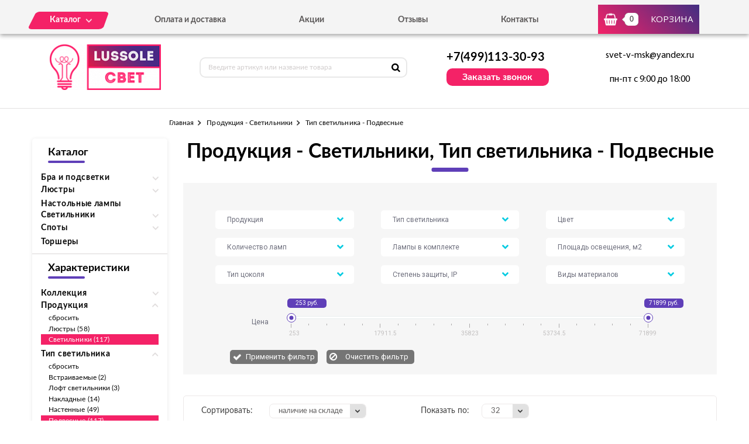

--- FILE ---
content_type: text/html; charset=UTF-8
request_url: https://svet-lussole.ru/tovary/produkciya/svetilniki/tip-svetilnika/podvesnye
body_size: 12033
content:
<!DOCTYPE html>
<html lang="ru">
<head>
  <meta charset="utf-8">

  <link rel="stylesheet" type="text/css" href="/assets/7ef5d39e/listview/styles.css" />
<link rel="stylesheet" type="text/css" href="/assets/1b917696/pager.css" />
<title>Подвесной светильник Lussole Loft купить в Москве по низкой цене от «Svet-Lussole»</title>
  <meta name="description" content="Интернет-магазин «Svet-Lussole» предлагает купить подвесной светильник бренда Lussole коллекции Loft. Быстрая доставка по Москве и Московской области. Телефон: +7 (499) 322-75-71." />
  <meta name="keywords" content="подвесной светильник Lussole Loft купить Москва низкая цена" />

  <link rel="shortcut icon" href="/img/favicon.ico" type="image/x-icon">
  <meta http-equiv="X-UA-Compatible" content="IE=edge">
  <meta name="viewport" content="width=device-width, initial-scale=1, maximum-scale=1">
  <meta name = "format-detection" content = "telephone=no">
  <link href="https://fonts.googleapis.com/css?family=Montserrat:400,600,700,800|Open+Sans|Roboto&amp;subset=cyrillic" rel="stylesheet">
  <link rel="stylesheet" href="/libs/fancybox/jquery.fancybox.css">
  <link rel="stylesheet" href="/libs/swiper/swiper.css">
  <link rel="stylesheet" href="/libs/jquery-ui/jquery-ui.min.css">
  <link rel="stylesheet" href="/libs/jQueryFormStylerMaster/jquery.formstyler.css">
  <link rel="stylesheet" href="/css/normalize.css">
  <link rel="stylesheet" href="/css/fonts.css">
  <link rel="stylesheet" href="/css/main.css">
</head><body>

<div class="site-wrap">
    <header class="main-header">
        <div class="main-header-wrap1">
            <div class="container">
                <div class="main-header-flex-container1">
                    <nav class="main-header-nav"><ul class="main-header-list" id="menu1"><li class="link-menu"><a href='/katalog' class=""><span>Каталог</span></a><ul style="display: none" class="hidden_list1 menu-style1"><li><a href='/katalog/bra-i-podsvetki' class="">Бра и подсветки</a></li><li><a href='/katalog/lyustry' class="">Люстры</a></li><li><a href='/katalog/nastolnye-lampy' class="">Настольные лампы</a></li><li><a href='/katalog/svetilniki' class="">Светильники</a></li><li><a href='/katalog/spoty' class="">Споты</a></li><li><a href='/katalog/torshery' class="">Торшеры</a></li></ul></li><li><a href='/oplata-i-dostavka' class="">Оплата и доставка</a></li><li><a href='/akcii' class="">Акции</a></li><li><a href='/otzyvy' class="">Отзывы</a></li><li><a href='/kontakty' class="">Контакты</a></li></ul></nav>
                    <div class="main-header-bascket-wrap">
                        <a href="/cart" class="main-header-bascket fancybox">
                            <b id="top_basket">0</b>
                            <span>Корзина</span>
                        </a>
                    </div>
                    <div class="menuToggle"></div>
                </div>
            </div>
            <div class="menu"><ul class="menu-list1"><li><a href='/katalog' class="mobdop ">Каталог</a><ul class="menu-list2"><li><a href='/katalog/bra-i-podsvetki' class="">Бра и подсветки</a></li><li><a href='/katalog/lyustry' class="">Люстры</a></li><li><a href='/katalog/nastolnye-lampy' class="">Настольные лампы</a></li><li><a href='/katalog/svetilniki' class="">Светильники</a></li><li><a href='/katalog/spoty' class="">Споты</a></li><li><a href='/katalog/torshery' class="">Торшеры</a></li></ul></li><li><a href='/oplata-i-dostavka' class="">Оплата и доставка</a></li><li><a href='/akcii' class="">Акции</a></li><li><a href='/otzyvy' class="">Отзывы</a></li><li><a href='/kontakty' class="">Контакты</a></li></ul></div>
        </div>
        <div class="main-header-wrap2">
            <div class="container">
                <div class="main-header-flex-container2">
                    <a href="/" class="main-header-logo">
                        <img src="/images/info/logo_1576052575.png" alt="Логотип">
                    </a>
                    <div class="main-header-serch">
                        <form action="/search" class="main-header-search-form" method="GET" id="topcleversearch">
                            <input type="search" name="q" id="queryfastclever" placeholder="Введите артикул или название товара">
                            <button class="search-btn" type="submit"></button>
                        </form>
                    </div>
                    <div class="main-header-feedback">
                        <div class="main-header-feedback-wrap1">
                            <a href="tel:+7(499)113-30-93" class="main-header-tel">+7(499)113-30-93</a>
                        </div>
                        <div class="main-header-feedback-wrap2">
                            <a data-fancybox data-src="#popup-feedback-fancybox" class="btn1">Заказать звонок</a>
                        </div>
                    </div>
                    <div class="main-header-info">
                        <a href="mailto:svet-v-msk@yandex.ru">svet-v-msk@yandex.ru</a>
                        <span>пн-пт с 9:00 до 18:00</span>
                    </div>
                </div>
            </div>
        </div>
    </header>    <main>
        <section class="breadcrumbs">
    <div class="container">
        <ul class="breadcrumbs-list">
<li><a href="/">Главная</a></li><li><a href="/tovary/produkciya/svetilniki" title="Продукция - Светильники, Продукция - Светильники цена, Продукция - Светильники купить, Продукция - Светильники недорого">Продукция - Светильники</a></li><li>Тип светильника - Подвесные</li></ul>    </div>
</section>
<section class="catalog">
    <div class="container">
        <div class="catalog-flex-wrap">

            <div class="catalog-wrap1"><div class="catalog-search"><h3>Каталог</h3>
						<div class="catalog-list1"><div class="catalog-item"><div class="open_toggle">Бра и подсветки</div>
                        <div style="display: none;" class="block_toggle"><ul class="catalog-list1"><li><a href='/katalog/s-1-plafonom' class="">С 1 плафоном</a></li><li><a href='/katalog/s-2-plafonami' class="">С 2 плафонами</a></li><li><a href='/katalog/podsvetka-dlya-zerkal' class="">Подсветка для зеркал</a></li><li><a href='/katalog/podsvetka-dlya-kartin' class="">Подсветка для картин</a></li></ul></div></div><div class="catalog-item"><div class="open_toggle">Люстры</div>
                        <div style="display: none;" class="block_toggle"><ul class="catalog-list1"><li><a href='/katalog/podvesnye' class="">Подвесные</a></li><li><a href='/katalog/potolochnye' class="">Потолочные</a></li></ul></div></div><div class="catalog-item"><a href='/katalog/nastolnye-lampy'>Настольные лампы</a></div><div class="catalog-item"><div class="open_toggle">Светильники</div>
                        <div style="display: none;" class="block_toggle"><ul class="catalog-list1"><li><a href='/katalog/nastennye' class="">Настенные</a></li><li><a href='/katalog/podvesnye-svetilniki' class="">Подвесные</a></li><li><a href='/katalog/potolochnye-svetilniki' class="">Потолочные</a></li><li><a href='/katalog/trekovye' class="">Трековые</a></li></ul></div></div><div class="catalog-item"><div class="open_toggle">Споты</div>
                        <div style="display: none;" class="block_toggle"><ul class="catalog-list1"><li><a href='/katalog/spoty-s-1-plafonom' class="">С 1 плафоном</a></li><li><a href='/katalog/spoty-s-2-plafonami' class="">С 2 плафонами</a></li><li><a href='/katalog/s-3-i-bolee-plafonami' class="">С 3 и более плафонами</a></li></ul></div></div><div class="catalog-item"><a href='/katalog/torshery'>Торшеры</a></div></div></div><div class="catalog-search"><h3>Характеристики</h3><div class="catalog-list1"><div class="catalog-item"><div class="open_toggle1">Коллекция</div><div style="display: none" class="block_toggle1"><ul class="catalog-list1"><li><a class="" href="/tovary/kollekciya/bagheria/produkciya/svetilniki/tip-svetilnika/podvesnye">Bagheria (2)</a></li><li><a class="" href="/tovary/kollekciya/fenigli/produkciya/svetilniki/tip-svetilnika/podvesnye">Fenigli (8)</a></li><li><a class="" href="/tovary/kollekciya/lgo/produkciya/svetilniki/tip-svetilnika/podvesnye">Lgo (4)</a></li><li><a class="" href="/tovary/kollekciya/loft/produkciya/svetilniki/tip-svetilnika/podvesnye">Loft (1)</a></li><li><a class="" href="/tovary/kollekciya/maricopa/produkciya/svetilniki/tip-svetilnika/podvesnye">Maricopa (3)</a></li><li><a class="" href="/tovary/kollekciya/mela/produkciya/svetilniki/tip-svetilnika/podvesnye">Mela (2)</a></li><li><a class="" href="/tovary/kollekciya/notte-di-luna/produkciya/svetilniki/tip-svetilnika/podvesnye">Notte di Luna (1)</a></li><li><a class="" href="/tovary/kollekciya/nulvi/produkciya/svetilniki/tip-svetilnika/podvesnye">Nulvi (2)</a></li><li><a class="" href="/tovary/kollekciya/ostuni/produkciya/svetilniki/tip-svetilnika/podvesnye">Ostuni (3)</a></li><li><a class="" href="/tovary/kollekciya/pallottola/produkciya/svetilniki/tip-svetilnika/podvesnye">Pallottola (1)</a></li><li><a class="" href="/tovary/kollekciya/rimini/produkciya/svetilniki/tip-svetilnika/podvesnye">Rimini (6)</a></li><li><a class="" href="/tovary/kollekciya/rovella/produkciya/svetilniki/tip-svetilnika/podvesnye">Rovella (3)</a></li><li><a class="" href="/tovary/kollekciya/sorso/produkciya/svetilniki/tip-svetilnika/podvesnye">Sorso (2)</a></li><li><a class="" href="/tovary/kollekciya/zungoli/produkciya/svetilniki/tip-svetilnika/podvesnye">Zungoli (2)</a></li></ul></div></div><div class="catalog-item"><div class="open_toggle1 active">Продукция</div><div style="display: block" class="block_toggle1"><ul class="catalog-list1"><li><a href="/tovary/tip-svetilnika/podvesnye">сбросить</a></li><li><a class="" href="/tovary/produkciya/lyustry/tip-svetilnika/podvesnye">Люстры (58)</a></li><li><a class="active" href="/tovary/produkciya/svetilniki/tip-svetilnika/podvesnye">Светильники (117)</a></li></ul></div></div><div class="catalog-item"><div class="open_toggle1 active">Тип светильника</div><div style="display: block" class="block_toggle1"><ul class="catalog-list1"><li><a href="/tovary/produkciya/svetilniki">сбросить</a></li><li><a class="" href="/tovary/produkciya/svetilniki/tip-svetilnika/vstraivaemye">Встраиваемые (2)</a></li><li><a class="" href="/tovary/produkciya/svetilniki/tip-svetilnika/loft-svetilniki">Лофт светильники (3)</a></li><li><a class="" href="/tovary/produkciya/svetilniki/tip-svetilnika/nakladnye">Накладные (14)</a></li><li><a class="" href="/tovary/produkciya/svetilniki/tip-svetilnika/nastennye">Настенные (49)</a></li><li><a class="active" href="/tovary/produkciya/svetilniki/tip-svetilnika/podvesnye">Подвесные (117)</a></li><li><a class="" href="/tovary/produkciya/svetilniki/tip-svetilnika/potolochnye">Потолочные (20)</a></li><li><a class="" href="/tovary/produkciya/svetilniki/tip-svetilnika/tochechnye">Точечные (11)</a></li><li><a class="" href="/tovary/produkciya/svetilniki/tip-svetilnika/trekovye">Трековые (44)</a></li></ul></div></div><div class="catalog-item"><div class="open_toggle1">Цвет</div><div style="display: none" class="block_toggle1"><ul class="catalog-list1"><li><a class="" href="/tovary/produkciya/svetilniki/tip-svetilnika/podvesnye/cvet/bezhevyi">Бежевый (6)</a></li><li><a class="" href="/tovary/produkciya/svetilniki/tip-svetilnika/podvesnye/cvet/belyi">Белый (51)</a></li><li><a class="" href="/tovary/produkciya/svetilniki/tip-svetilnika/podvesnye/cvet/bronza">Бронза (2)</a></li><li><a class="" href="/tovary/produkciya/svetilniki/tip-svetilnika/podvesnye/cvet/goluboi">Голубой (1)</a></li><li><a class="" href="/tovary/produkciya/svetilniki/tip-svetilnika/podvesnye/cvet/zheltyi">Желтый (1)</a></li><li><a class="" href="/tovary/produkciya/svetilniki/tip-svetilnika/podvesnye/cvet/zelenyi">Зеленый (1)</a></li><li><a class="" href="/tovary/produkciya/svetilniki/tip-svetilnika/podvesnye/cvet/zerkalnyi">Зеркальный (1)</a></li><li><a class="" href="/tovary/produkciya/svetilniki/tip-svetilnika/podvesnye/cvet/korichnevyi">Коричневый (12)</a></li><li><a class="" href="/tovary/produkciya/svetilniki/tip-svetilnika/podvesnye/cvet/krasnyi">Красный (3)</a></li><li><a class="" href="/tovary/produkciya/svetilniki/tip-svetilnika/podvesnye/cvet/kremovyi">Кремовый (1)</a></li><li><a class="" href="/tovary/produkciya/svetilniki/tip-svetilnika/podvesnye/cvet/med">Медь (1)</a></li><li><a class="" href="/tovary/produkciya/svetilniki/tip-svetilnika/podvesnye/cvet/oranzhevyi">Оранжевый (2)</a></li><li><a class="" href="/tovary/produkciya/svetilniki/tip-svetilnika/podvesnye/cvet/prozrachnyi">Прозрачный (2)</a></li><li><a class="" href="/tovary/produkciya/svetilniki/tip-svetilnika/podvesnye/cvet/raznocvetnyi">Разноцветный (2)</a></li><li><a class="" href="/tovary/produkciya/svetilniki/tip-svetilnika/podvesnye/cvet/serebro">Серебро (1)</a></li><li><a class="" href="/tovary/produkciya/svetilniki/tip-svetilnika/podvesnye/cvet/seryi">Серый (4)</a></li><li><a class="" href="/tovary/produkciya/svetilniki/tip-svetilnika/podvesnye/cvet/sinii">Синий (1)</a></li><li><a class="" href="/tovary/produkciya/svetilniki/tip-svetilnika/podvesnye/cvet/hrom">Хром (11)</a></li><li><a class="" href="/tovary/produkciya/svetilniki/tip-svetilnika/podvesnye/cvet/chernyi">Черный (14)</a></li></ul></div></div><div class="catalog-item"><div class="open_toggle1">Цвет плафонов</div><div style="display: none" class="block_toggle1"><ul class="catalog-list1"><li><a class="" href="/tovary/produkciya/svetilniki/tip-svetilnika/podvesnye/cvet-plafonov/bezhevyi">Бежевый (6)</a></li><li><a class="" href="/tovary/produkciya/svetilniki/tip-svetilnika/podvesnye/cvet-plafonov/belyi">Белый (51)</a></li><li><a class="" href="/tovary/produkciya/svetilniki/tip-svetilnika/podvesnye/cvet-plafonov/bronza">Бронза (2)</a></li><li><a class="" href="/tovary/produkciya/svetilniki/tip-svetilnika/podvesnye/cvet-plafonov/goluboi">Голубой (1)</a></li><li><a class="" href="/tovary/produkciya/svetilniki/tip-svetilnika/podvesnye/cvet-plafonov/zheltyi">Желтый (1)</a></li><li><a class="" href="/tovary/produkciya/svetilniki/tip-svetilnika/podvesnye/cvet-plafonov/zelenyi">Зеленый (1)</a></li><li><a class="" href="/tovary/produkciya/svetilniki/tip-svetilnika/podvesnye/cvet-plafonov/zerkalnyi">Зеркальный (1)</a></li><li><a class="" href="/tovary/produkciya/svetilniki/tip-svetilnika/podvesnye/cvet-plafonov/korichnevyi">Коричневый (9)</a></li><li><a class="" href="/tovary/produkciya/svetilniki/tip-svetilnika/podvesnye/cvet-plafonov/krasnyi">Красный (3)</a></li><li><a class="" href="/tovary/produkciya/svetilniki/tip-svetilnika/podvesnye/cvet-plafonov/kremovyi">Кремовый (1)</a></li><li><a class="" href="/tovary/produkciya/svetilniki/tip-svetilnika/podvesnye/cvet-plafonov/med">Медь (1)</a></li><li><a class="" href="/tovary/produkciya/svetilniki/tip-svetilnika/podvesnye/cvet-plafonov/oranzhevyi">Оранжевый (3)</a></li><li><a class="" href="/tovary/produkciya/svetilniki/tip-svetilnika/podvesnye/cvet-plafonov/prozrachnyi">Прозрачный (11)</a></li><li><a class="" href="/tovary/produkciya/svetilniki/tip-svetilnika/podvesnye/cvet-plafonov/raznocvetnyi">Разноцветный (3)</a></li><li><a class="" href="/tovary/produkciya/svetilniki/tip-svetilnika/podvesnye/cvet-plafonov/seryi">Серый (5)</a></li><li><a class="" href="/tovary/produkciya/svetilniki/tip-svetilnika/podvesnye/cvet-plafonov/sinii">Синий (1)</a></li><li><a class="" href="/tovary/produkciya/svetilniki/tip-svetilnika/podvesnye/cvet-plafonov/hrom">Хром (2)</a></li><li><a class="" href="/tovary/produkciya/svetilniki/tip-svetilnika/podvesnye/cvet-plafonov/chernyi">Черный (12)</a></li></ul></div></div><div class="catalog-item"><div class="open_toggle1">Цвет арматуры</div><div style="display: none" class="block_toggle1"><ul class="catalog-list1"><li><a class="" href="/tovary/produkciya/svetilniki/tip-svetilnika/podvesnye/cvet-armatury/bezhevyi">Бежевый (1)</a></li><li><a class="" href="/tovary/produkciya/svetilniki/tip-svetilnika/podvesnye/cvet-armatury/belyi">Белый (11)</a></li><li><a class="" href="/tovary/produkciya/svetilniki/tip-svetilnika/podvesnye/cvet-armatury/bronza">Бронза (5)</a></li><li><a class="" href="/tovary/produkciya/svetilniki/tip-svetilnika/podvesnye/cvet-armatury/goluboi">Голубой (1)</a></li><li><a class="" href="/tovary/produkciya/svetilniki/tip-svetilnika/podvesnye/cvet-armatury/korichnevyi">Коричневый (6)</a></li><li><a class="" href="/tovary/produkciya/svetilniki/tip-svetilnika/podvesnye/cvet-armatury/krasnyi">Красный (1)</a></li><li><a class="" href="/tovary/produkciya/svetilniki/tip-svetilnika/podvesnye/cvet-armatury/matovyi-nikel">Матовый никель (8)</a></li><li><a class="" href="/tovary/produkciya/svetilniki/tip-svetilnika/podvesnye/cvet-armatury/med">Медь (1)</a></li><li><a class="" href="/tovary/produkciya/svetilniki/tip-svetilnika/podvesnye/cvet-armatury/serebro">Серебро (2)</a></li><li><a class="" href="/tovary/produkciya/svetilniki/tip-svetilnika/podvesnye/cvet-armatury/seryi">Серый (2)</a></li><li><a class="" href="/tovary/produkciya/svetilniki/tip-svetilnika/podvesnye/cvet-armatury/hrom">Хром (64)</a></li><li><a class="" href="/tovary/produkciya/svetilniki/tip-svetilnika/podvesnye/cvet-armatury/chernyi">Черный (15)</a></li></ul></div></div><div class="catalog-item"><div class="open_toggle1">Форма плафона</div><div style="display: none" class="block_toggle1"><ul class="catalog-list1"><li><a class="" href="/tovary/produkciya/svetilniki/tip-svetilnika/podvesnye/forma-plafona/abazhur">Абажур (6)</a></li><li><a class="" href="/tovary/produkciya/svetilniki/tip-svetilnika/podvesnye/forma-plafona/bez-plafona">Без плафона (3)</a></li><li><a class="" href="/tovary/produkciya/svetilniki/tip-svetilnika/podvesnye/forma-plafona/dekorativnyi">Декоративный (22)</a></li><li><a class="" href="/tovary/produkciya/svetilniki/tip-svetilnika/podvesnye/forma-plafona/kvadratnyi">Квадратный (6)</a></li><li><a class="" href="/tovary/produkciya/svetilniki/tip-svetilnika/podvesnye/forma-plafona/konusnyi">Конусный (14)</a></li><li><a class="" href="/tovary/produkciya/svetilniki/tip-svetilnika/podvesnye/forma-plafona/kruglyi">Круглый (11)</a></li><li><a class="" href="/tovary/produkciya/svetilniki/tip-svetilnika/podvesnye/forma-plafona/oval">Овал (5)</a></li><li><a class="" href="/tovary/produkciya/svetilniki/tip-svetilnika/podvesnye/forma-plafona/piramida">Пирамида (4)</a></li><li><a class="" href="/tovary/produkciya/svetilniki/tip-svetilnika/podvesnye/forma-plafona/polukrug">Полукруг (9)</a></li><li><a class="" href="/tovary/produkciya/svetilniki/tip-svetilnika/podvesnye/forma-plafona/pryamougolnyi">Прямоугольный (6)</a></li><li><a class="" href="/tovary/produkciya/svetilniki/tip-svetilnika/podvesnye/forma-plafona/floristika">Флористика (1)</a></li><li><a class="" href="/tovary/produkciya/svetilniki/tip-svetilnika/podvesnye/forma-plafona/cilindr">Цилиндр (30)</a></li></ul></div></div><div class="catalog-item"><div class="open_toggle1">Стиль</div><div style="display: none" class="block_toggle1"><ul class="catalog-list1"><li><a class="" href="/tovary/produkciya/svetilniki/tip-svetilnika/podvesnye/stil/art-deko">Арт-деко (3)</a></li><li><a class="" href="/tovary/produkciya/svetilniki/tip-svetilnika/podvesnye/stil/vostochnyi">Восточный (12)</a></li><li><a class="" href="/tovary/produkciya/svetilniki/tip-svetilnika/podvesnye/stil/kantri">Кантри (4)</a></li><li><a class="" href="/tovary/produkciya/svetilniki/tip-svetilnika/podvesnye/stil/loft">Лофт (2)</a></li><li><a class="" href="/tovary/produkciya/svetilniki/tip-svetilnika/podvesnye/stil/modern">Модерн (3)</a></li><li><a class="" href="/tovary/produkciya/svetilniki/tip-svetilnika/podvesnye/stil/morskoy">Морской (1)</a></li><li><a class="" href="/tovary/produkciya/svetilniki/tip-svetilnika/podvesnye/stil/provans">Прованс (3)</a></li><li><a class="" href="/tovary/produkciya/svetilniki/tip-svetilnika/podvesnye/stil/retro">Ретро (2)</a></li><li><a class="" href="/tovary/produkciya/svetilniki/tip-svetilnika/podvesnye/stil/sovremennyi">Современный (70)</a></li><li><a class="" href="/tovary/produkciya/svetilniki/tip-svetilnika/podvesnye/stil/tiffani">Тиффани (3)</a></li><li><a class="" href="/tovary/produkciya/svetilniki/tip-svetilnika/podvesnye/stil/hai-tek">Хай-тек (14)</a></li></ul></div></div><div class="catalog-item"><div class="open_toggle1">Серия</div><div style="display: none" class="block_toggle1"><ul class="catalog-list1"><li><a class="" href="/tovary/produkciya/svetilniki/tip-svetilnika/podvesnye/seriya/lsc">LSC (4)</a></li><li><a class="" href="/tovary/produkciya/svetilniki/tip-svetilnika/podvesnye/seriya/lsf">LSF (11)</a></li><li><a class="" href="/tovary/produkciya/svetilniki/tip-svetilnika/podvesnye/seriya/lsl">LSL (1)</a></li><li><a class="" href="/tovary/produkciya/svetilniki/tip-svetilnika/podvesnye/seriya/lsn">LSN (3)</a></li><li><a class="" href="/tovary/produkciya/svetilniki/tip-svetilnika/podvesnye/seriya/lsp">LSP (7)</a></li><li><a class="" href="/tovary/produkciya/svetilniki/tip-svetilnika/podvesnye/seriya/lsq">LSQ (1)</a></li><li><a class="" href="/tovary/produkciya/svetilniki/tip-svetilnika/podvesnye/seriya/lsx">LSX (10)</a></li></ul></div></div><div class="catalog-item"><div class="open_toggle1">Интерьер</div><div style="display: none" class="block_toggle1"><ul class="catalog-list1"><li><a class="" href="/tovary/produkciya/svetilniki/tip-svetilnika/podvesnye/interer/dlya-gostinoi">Для гостиной (44)</a></li><li><a class="" href="/tovary/produkciya/svetilniki/tip-svetilnika/podvesnye/interer/dlya-kafe-restoranov">Для кафе, ресторанов (2)</a></li><li><a class="" href="/tovary/produkciya/svetilniki/tip-svetilnika/podvesnye/interer/dlya-kuhni">Для кухни (56)</a></li><li><a class="" href="/tovary/produkciya/svetilniki/tip-svetilnika/podvesnye/interer/dlya-magazina">Для магазина (1)</a></li><li><a class="" href="/tovary/produkciya/svetilniki/tip-svetilnika/podvesnye/interer/dlya-ofisa">Для офиса (1)</a></li><li><a class="" href="/tovary/produkciya/svetilniki/tip-svetilnika/podvesnye/interer/dlya-prihozhei">Для прихожей (10)</a></li><li><a class="" href="/tovary/produkciya/svetilniki/tip-svetilnika/podvesnye/interer/dlya-spalni">Для спальни (3)</a></li></ul></div></div></div></div></div>
            <div class="catalog-wrap2">
                <div class="catalog-filter">
                    <h1>Продукция - Светильники, Тип светильника - Подвесные</h1>
                    <div class="catalog-form" id="filtrdiv"><div class="catalog-form-select-wrap"><select class="sel_filtr" id="sel_24"><option value="">Продукция</option><option value="687">Бра и подсветки</option><option value="688">Люстры</option><option value="690">Настольные лампы</option><option value="689">Светильники</option><option value="691">Споты</option><option value="692">Торшеры</option></select></div><div class="catalog-form-select-wrap"><select class="sel_filtr" id="sel_25"><option value="">Тип светильника</option><option value="711">Встраиваемые</option><option value="696">Гибкие бра</option><option value="702">Декоративные</option><option value="713">Для чтения</option><option value="716">Изогнутые</option><option value="706">Лофт светильники</option><option value="699">Люстры на штанге</option><option value="703">На прищепке</option><option value="715">На треноге</option><option value="707">Накладные</option><option value="701">Настенные</option><option value="704">Офисные</option><option value="698">Подвесные</option><option value="695">Подсветка для зеркал</option><option value="705">Подсветка для картин</option><option value="700">Потолочные</option><option value="693">С 1 плафоном</option><option value="712">С 2 и более плафонами</option><option value="694">С 2 плафонами</option><option value="708">С 3 и более плафонами</option><option value="697">С 3 плафонами</option><option value="714">Со столиком</option><option value="710">Точечные</option><option value="709">Трековые</option><option value="717">Хрустальные люстры</option></select></div><div class="catalog-form-select-wrap"><select class="sel_filtr" id="sel_18"><option value="">Цвет</option><option value="595">Бежевый</option><option value="589">Белый</option><option value="593">Бронза</option><option value="606">Голубой</option><option value="608">Дымчатый</option><option value="603">Желтый</option><option value="605">Зеленый</option><option value="601">Зеркальный</option><option value="596">Золотой</option><option value="597">Коричневый</option><option value="600">Красный</option><option value="609">Кремовый</option><option value="590">Матовый никель</option><option value="602">Медь</option><option value="592">Оранжевый</option><option value="587">Прозрачный</option><option value="598">Разноцветный</option><option value="607">Розовый</option><option value="604">Серебро</option><option value="594">Серый</option><option value="599">Синий</option><option value="588">Хром</option><option value="591">Черный</option><option value="610">Янтарный</option></select></div><div class="catalog-form-select-wrap"><select class="sel_filtr" id="sel_7"><option value="">Количество ламп</option><option value="420">1</option><option value="426">10</option><option value="432">12</option><option value="431">15</option><option value="433">16</option><option value="430">19</option><option value="421">2</option><option value="422">3</option><option value="423">4</option><option value="424">5</option><option value="425">6</option><option value="429">7</option><option value="427">8</option><option value="428">9</option></select></div><div class="catalog-form-select-wrap"><select class="sel_filtr" id="sel_27"><option value="">Лампы в комплекте</option><option value="780">Да</option></select></div><div class="catalog-form-select-wrap"><select class="sel_filtr" id="sel_10"><option value="">Площадь освещения, м2</option><option value="530">0,4</option><option value="531">0,8</option><option value="535">1,1</option><option value="513">1,2</option><option value="534">1,6</option><option value="539">1,9</option><option value="529">10</option><option value="520">10,1</option><option value="526">100</option><option value="517">11,1</option><option value="522">13,3</option><option value="519">15,6</option><option value="525">16,7</option><option value="518">17,8</option><option value="532">2</option><option value="508">2,2</option><option value="541">2,7</option><option value="512">2,8</option><option value="543">20</option><option value="514">20,1</option><option value="524">21,1</option><option value="521">22,2</option><option value="527">23,3</option><option value="516">26,7</option><option value="511">3,3</option><option value="540">3,9</option><option value="523">30</option><option value="515">33,3</option><option value="536">35,6</option><option value="538">4,2</option><option value="507">4,4</option><option value="506">5,6</option><option value="528">50</option><option value="537">6</option><option value="509">6,7</option><option value="533">8,3</option><option value="510">8,9</option><option value="542">9,2</option></select></div><div class="catalog-form-select-wrap"><select class="sel_filtr" id="sel_11"><option value="">Тип цоколя</option><option value="555">2G11</option><option value="545">E14</option><option value="544">E27</option><option value="548">G10q</option><option value="547">G4</option><option value="551">G5</option><option value="546">G9</option><option value="550">GU10</option><option value="552">GY6.35</option><option value="549">LED</option><option value="553">R50</option><option value="554">R7S</option></select></div><div class="catalog-form-select-wrap"><select class="sel_filtr" id="sel_14"><option value="">Степень защиты, IP</option><option value="562">20</option><option value="563">44</option></select></div><div class="catalog-form-select-wrap"><select class="sel_filtr" id="sel_15"><option value="">Виды материалов</option><option value="568">Деревянные</option><option value="572">Каменные</option><option value="570">Керамические</option><option value="571">Кованые</option><option value="565">Металлические</option><option value="567">Пластиковые</option><option value="564">Стеклянные</option><option value="566">Текстильные</option><option value="569">Хрустальные</option></select></div><div class="catalog-slider-container">
									<span class="text1">Цена</span>
									<div class="catalog-slider-wrap">
										<div class="catalog-slider">
											<div id="slider-range" class="ui-slider ui-corner-all ui-slider-horizontal ui-widget ui-widget-content">
												<div class="ui-slider-range ui-corner-all ui-widget-header"></div>
												<span tabindex="0" class="ui-slider-handle ui-corner-all ui-state-default">
													<input type="text" id="amount1" readonly value="253 руб.">
												</span>
												<span tabindex="0" class="ui-slider-handle ui-corner-all ui-state-default">
													<input type="text" id="amount2" readonly value="71899 руб.">
												</span>
											</div>
										</div>
										<div class="catalog-scale">
											<i class="line2"></i>
											<i class="line1"></i>
											<i class="line1"></i>
											<i class="line1"></i>
											<i class="line1"></i>
											<i class="line2"></i>
											<i class="line1"></i>
											<i class="line1"></i>
											<i class="line1"></i>
											<i class="line1"></i>
											<i class="line2"></i>
											<i class="line1"></i>
											<i class="line1"></i>
											<i class="line1"></i>
											<i class="line1"></i>
											<i class="line2"></i>
											<i class="line1"></i>
											<i class="line1"></i>
											<i class="line1"></i>
											<i class="line1"></i>
											<i class="line2"></i>
											<b class="value value1">253</b>
											<b class="value value2">17911.5</b>
											<b class="value value3">35823</b>
											<b class="value value4">53734.5</b>
											<b class="value value5">71899</b>
										</div>
									</div>
								</div>
								<div class="catalog-btn-wrap">
									<button class="catalog-btn1 not">Применить фильтр</button>
									<label class="catalog-btn2-wrap">
										<input type="button" class="catalog-btn2" value="Очистить фильтр">
									</label>
								</div></div><input type="hidden" id="min_clear" value="253"><input type="hidden" id="max_clear" value="71899">                </div>

                <div id="tovars_filtr" style="display:none"></div>

                <div id="tovars" class="list-view">
<div class='catalog-sort'><div class="catalog-sort-select-wrap catalog-sort-select-wrap-1">
<span>Сортировать:</span>
<div class="catalog-sort-select"><select id="sortedselect" onchange="getsortedgoods();"><option value='price_asc'>сначала дешевле</option><option value='price_desc'>сначала дороже</option><option value='name_asc'>название А-Я</option><option value='name_desc'>название Я-А</option><option value='amount_desc' selected>наличие на складе</option><option value='amount_asc'>под заказ</option></select></div></div><div class="catalog-sort-select-wrap catalog-sort-select-wrap-2">
<span>Показать по:</span>
<div class="catalog-sort-select"><select id="sizedselect" onchange="getsizedgoods();"><option value='16'>16</option><option value='32' selected>32</option><option value='64'>64</option></select></div></div></div><div class="catalog-list2">
<div class="goods-item">
    <div class="goods-img">
        <img data-src="/images/tovars/1294/small_99628bf91f1ce0e2071e9600fb50ac86.jpeg" src="/images/tovars/nofoto.png" alt="Фото товара">
        <a data-fancybox data-src="#popup-view-fancybox" onclick="setfast(1294);">
            <span>Быстрый просмотр</span>
        </a>
    </div>
    <div class="goods-text">
        <div class="goods-text-wrap1">
            <h3><a href="/tovar/lsp-8119-podvesnoi-svetilnik-lussole-maricopa-lsp-8119">Подвесной светильник Lussole Maricopa LSP-8119</a></h3>
            <b>2846</b><span class='old'><div class='line'></div>2959</span><span class='percent'>-4%</span>            <div class="goods-availability goods-availability-on">В наличии 128 шт.</div>
            <div class="goods-btn-wrap1">
                                <div class="goods-quantity">
                    <input type="text" name="quantity" class="quan_ch_lt" id="amount_lt_1294" value="1">
                    <div class="plus" onclick="changeamountsimple('plus',1294,'lt')"></div>
                    <div class="minus" onclick="changeamountsimple('minus',1294,'lt')"></div>
                    <input type="hidden" id="maxamount_lt_1294" value="128">
                </div>
                <a class="btn3" onclick="addtocart(1294,'lt');" data-fancybox data-src="#popup-basket-fancybox">В корзину</a>
                            </div>
        </div>
        <div class="goods-text-wrap2">
            <div class="goods-btn-wrap2">
                <a onclick="oneclick(1294,'lt');" data-fancybox data-src="#popup-oneclick-fancybox">Купить в 1 клик</a>            </div>
        </div>
    </div>
</div>
<div class="goods-item">
    <div class="goods-img">
        <img data-src="/images/tovars/1293/small_36a93a495579539dda52e8047c35cb09.jpeg" src="/images/tovars/nofoto.png" alt="Фото товара">
        <a data-fancybox data-src="#popup-view-fancybox" onclick="setfast(1293);">
            <span>Быстрый просмотр</span>
        </a>
    </div>
    <div class="goods-text">
        <div class="goods-text-wrap1">
            <h3><a href="/tovar/lsp-8118-podvesnoi-svetilnik-lussole-maricopa-lsp-8118">Подвесной светильник Lussole Maricopa LSP-8118</a></h3>
            <b>2846</b><span class='old'><div class='line'></div>2959</span><span class='percent'>-4%</span>            <div class="goods-availability goods-availability-on">В наличии 92 шт.</div>
            <div class="goods-btn-wrap1">
                                <div class="goods-quantity">
                    <input type="text" name="quantity" class="quan_ch_lt" id="amount_lt_1293" value="1">
                    <div class="plus" onclick="changeamountsimple('plus',1293,'lt')"></div>
                    <div class="minus" onclick="changeamountsimple('minus',1293,'lt')"></div>
                    <input type="hidden" id="maxamount_lt_1293" value="92">
                </div>
                <a class="btn3" onclick="addtocart(1293,'lt');" data-fancybox data-src="#popup-basket-fancybox">В корзину</a>
                            </div>
        </div>
        <div class="goods-text-wrap2">
            <div class="goods-btn-wrap2">
                <a onclick="oneclick(1293,'lt');" data-fancybox data-src="#popup-oneclick-fancybox">Купить в 1 клик</a>            </div>
        </div>
    </div>
</div>
<div class="goods-item">
    <div class="goods-img">
        <img data-src="/images/tovars/1284/small_e8cb1534d73eec894be3991efe868a4b.jpeg" src="/images/tovars/nofoto.png" alt="Фото товара">
        <a data-fancybox data-src="#popup-view-fancybox" onclick="setfast(1284);">
            <span>Быстрый просмотр</span>
        </a>
    </div>
    <div class="goods-text">
        <div class="goods-text-wrap1">
            <h3><a href="/tovar/lsp-8135-podvesnoi-svetilnik-lussole-lsp-8135">Подвесной светильник Lussole LSP-8135</a></h3>
            <b>10157</b><span class='old'><div class='line'></div>11164</span><span class='percent'>-9%</span>            <div class="goods-availability goods-availability-on">В наличии 86 шт.</div>
            <div class="goods-btn-wrap1">
                                <div class="goods-quantity">
                    <input type="text" name="quantity" class="quan_ch_lt" id="amount_lt_1284" value="1">
                    <div class="plus" onclick="changeamountsimple('plus',1284,'lt')"></div>
                    <div class="minus" onclick="changeamountsimple('minus',1284,'lt')"></div>
                    <input type="hidden" id="maxamount_lt_1284" value="86">
                </div>
                <a class="btn3" onclick="addtocart(1284,'lt');" data-fancybox data-src="#popup-basket-fancybox">В корзину</a>
                            </div>
        </div>
        <div class="goods-text-wrap2">
            <div class="goods-btn-wrap2">
                <a onclick="oneclick(1284,'lt');" data-fancybox data-src="#popup-oneclick-fancybox">Купить в 1 клик</a>            </div>
        </div>
    </div>
</div>
<div class="goods-item">
    <div class="goods-img">
        <img data-src="/images/tovars/840/small_38f6986c14cd82ea09ac933d4abebea6.jpeg" src="/images/tovars/nofoto.png" alt="Фото товара">
        <a data-fancybox data-src="#popup-view-fancybox" onclick="setfast(840);">
            <span>Быстрый просмотр</span>
        </a>
    </div>
    <div class="goods-text">
        <div class="goods-text-wrap1">
            <h3><a href="/tovar/lsf-1196-01-podvesnoi-svetilnik-lussole-rimini-lsf-1196-01">Подвесной светильник Lussole Rimini LSF-1196-01</a></h3>
            <b>6598</b>            <div class="goods-availability goods-availability-on">В наличии 73 шт.</div>
            <div class="goods-btn-wrap1">
                                <div class="goods-quantity">
                    <input type="text" name="quantity" class="quan_ch_lt" id="amount_lt_840" value="1">
                    <div class="plus" onclick="changeamountsimple('plus',840,'lt')"></div>
                    <div class="minus" onclick="changeamountsimple('minus',840,'lt')"></div>
                    <input type="hidden" id="maxamount_lt_840" value="73">
                </div>
                <a class="btn3" onclick="addtocart(840,'lt');" data-fancybox data-src="#popup-basket-fancybox">В корзину</a>
                            </div>
        </div>
        <div class="goods-text-wrap2">
            <div class="goods-btn-wrap2">
                <a onclick="oneclick(840,'lt');" data-fancybox data-src="#popup-oneclick-fancybox">Купить в 1 клик</a>            </div>
        </div>
    </div>
</div>
<div class="goods-item">
    <div class="goods-img">
        <img data-src="/images/tovars/1027/small_90d89eccfe88456d58a2872a9350f6a9.jpeg" src="/images/tovars/nofoto.png" alt="Фото товара">
        <a data-fancybox data-src="#popup-view-fancybox" onclick="setfast(1027);">
            <span>Быстрый просмотр</span>
        </a>
    </div>
    <div class="goods-text">
        <div class="goods-text-wrap1">
            <h3><a href="/tovar/lsl-9006-01-podvesnoi-svetilnik-lussole-costanzo-lsl-9006-01">Подвесной светильник Lussole Costanzo LSL-9006-01</a></h3>
            <b>1830</b><span class='old'><div class='line'></div>4881</span><span class='percent'>-63%</span>            <div class="goods-availability goods-availability-on">В наличии 63 шт.</div>
            <div class="goods-btn-wrap1">
                                <div class="goods-quantity">
                    <input type="text" name="quantity" class="quan_ch_lt" id="amount_lt_1027" value="1">
                    <div class="plus" onclick="changeamountsimple('plus',1027,'lt')"></div>
                    <div class="minus" onclick="changeamountsimple('minus',1027,'lt')"></div>
                    <input type="hidden" id="maxamount_lt_1027" value="63">
                </div>
                <a class="btn3" onclick="addtocart(1027,'lt');" data-fancybox data-src="#popup-basket-fancybox">В корзину</a>
                            </div>
        </div>
        <div class="goods-text-wrap2">
            <div class="goods-btn-wrap2">
                <a onclick="oneclick(1027,'lt');" data-fancybox data-src="#popup-oneclick-fancybox">Купить в 1 клик</a>            </div>
        </div>
    </div>
</div>
<div class="goods-item">
    <div class="goods-img">
        <img data-src="/images/tovars/431/small_2c6fdae440c3a3534ab4ed02312bfee3.jpeg" src="/images/tovars/nofoto.png" alt="Фото товара">
        <a data-fancybox data-src="#popup-view-fancybox" onclick="setfast(431);">
            <span>Быстрый просмотр</span>
        </a>
    </div>
    <div class="goods-text">
        <div class="goods-text-wrap1">
            <h3><a href="/tovar/lsp-9665-podvesnoi-svetilnik-lussole-lgo-lsp-9665">Подвесной светильник Lussole Lgo LSP-9665</a></h3>
            <b>7564</b><span class='old'><div class='line'></div>8690</span><span class='percent'>-13%</span>            <div class="goods-availability goods-availability-on">В наличии 50 шт.</div>
            <div class="goods-btn-wrap1">
                                <div class="goods-quantity">
                    <input type="text" name="quantity" class="quan_ch_lt" id="amount_lt_431" value="1">
                    <div class="plus" onclick="changeamountsimple('plus',431,'lt')"></div>
                    <div class="minus" onclick="changeamountsimple('minus',431,'lt')"></div>
                    <input type="hidden" id="maxamount_lt_431" value="50">
                </div>
                <a class="btn3" onclick="addtocart(431,'lt');" data-fancybox data-src="#popup-basket-fancybox">В корзину</a>
                            </div>
        </div>
        <div class="goods-text-wrap2">
            <div class="goods-btn-wrap2">
                <a onclick="oneclick(431,'lt');" data-fancybox data-src="#popup-oneclick-fancybox">Купить в 1 клик</a>            </div>
        </div>
    </div>
</div>
<div class="goods-item">
    <div class="goods-img">
        <img data-src="/images/tovars/1124/small_bdc38028c0b00c3edd5deb693fb9af5e.jpeg" src="/images/tovars/nofoto.png" alt="Фото товара">
        <a data-fancybox data-src="#popup-view-fancybox" onclick="setfast(1124);">
            <span>Быстрый просмотр</span>
        </a>
    </div>
    <div class="goods-text">
        <div class="goods-text-wrap1">
            <h3><a href="/tovar/lsp-9932-podvesnoi-svetilnik-lussole-lgo-lsp-9932">Подвесной светильник Lussole Lgo LSP-9932</a></h3>
            <b>3609</b><span class='old'><div class='line'></div>10364</span><span class='percent'>-65%</span>            <div class="goods-availability goods-availability-on">В наличии 44 шт.</div>
            <div class="goods-btn-wrap1">
                                <div class="goods-quantity">
                    <input type="text" name="quantity" class="quan_ch_lt" id="amount_lt_1124" value="1">
                    <div class="plus" onclick="changeamountsimple('plus',1124,'lt')"></div>
                    <div class="minus" onclick="changeamountsimple('minus',1124,'lt')"></div>
                    <input type="hidden" id="maxamount_lt_1124" value="44">
                </div>
                <a class="btn3" onclick="addtocart(1124,'lt');" data-fancybox data-src="#popup-basket-fancybox">В корзину</a>
                            </div>
        </div>
        <div class="goods-text-wrap2">
            <div class="goods-btn-wrap2">
                <a onclick="oneclick(1124,'lt');" data-fancybox data-src="#popup-oneclick-fancybox">Купить в 1 клик</a>            </div>
        </div>
    </div>
</div>
<div class="goods-item">
    <div class="goods-img">
        <img data-src="/images/tovars/425/small_4d8c150eb82579842e2d5dc5faa07999.jpeg" src="/images/tovars/nofoto.png" alt="Фото товара">
        <a data-fancybox data-src="#popup-view-fancybox" onclick="setfast(425);">
            <span>Быстрый просмотр</span>
        </a>
    </div>
    <div class="goods-text">
        <div class="goods-text-wrap1">
            <h3><a href="/tovar/lsp-0198-podvesnoi-svetilnik-lussole-lgo-lsp-0198">Подвесной светильник Lussole Lgo LSP-0198</a></h3>
            <b>3040</b><span class='old'><div class='line'></div>8501</span><span class='percent'>-64%</span>            <div class="goods-availability goods-availability-on">В наличии 42 шт.</div>
            <div class="goods-btn-wrap1">
                                <div class="goods-quantity">
                    <input type="text" name="quantity" class="quan_ch_lt" id="amount_lt_425" value="1">
                    <div class="plus" onclick="changeamountsimple('plus',425,'lt')"></div>
                    <div class="minus" onclick="changeamountsimple('minus',425,'lt')"></div>
                    <input type="hidden" id="maxamount_lt_425" value="42">
                </div>
                <a class="btn3" onclick="addtocart(425,'lt');" data-fancybox data-src="#popup-basket-fancybox">В корзину</a>
                            </div>
        </div>
        <div class="goods-text-wrap2">
            <div class="goods-btn-wrap2">
                <a onclick="oneclick(425,'lt');" data-fancybox data-src="#popup-oneclick-fancybox">Купить в 1 клик</a>            </div>
        </div>
    </div>
</div>
<div class="goods-item">
    <div class="goods-img">
        <img data-src="/images/tovars/836/small_e83ca0372ed87246d0de7aaba7ca05cc.jpeg" src="/images/tovars/nofoto.png" alt="Фото товара">
        <a data-fancybox data-src="#popup-view-fancybox" onclick="setfast(836);">
            <span>Быстрый просмотр</span>
        </a>
    </div>
    <div class="goods-text">
        <div class="goods-text-wrap1">
            <h3><a href="/tovar/lsf-1156-01-podvesnoi-svetilnik-lussole-rimini-lsf-1156-01">Подвесной светильник Lussole Rimini LSF-1156-01</a></h3>
            <b>6598</b>            <div class="goods-availability goods-availability-on">В наличии 23 шт.</div>
            <div class="goods-btn-wrap1">
                                <div class="goods-quantity">
                    <input type="text" name="quantity" class="quan_ch_lt" id="amount_lt_836" value="1">
                    <div class="plus" onclick="changeamountsimple('plus',836,'lt')"></div>
                    <div class="minus" onclick="changeamountsimple('minus',836,'lt')"></div>
                    <input type="hidden" id="maxamount_lt_836" value="23">
                </div>
                <a class="btn3" onclick="addtocart(836,'lt');" data-fancybox data-src="#popup-basket-fancybox">В корзину</a>
                            </div>
        </div>
        <div class="goods-text-wrap2">
            <div class="goods-btn-wrap2">
                <a onclick="oneclick(836,'lt');" data-fancybox data-src="#popup-oneclick-fancybox">Купить в 1 клик</a>            </div>
        </div>
    </div>
</div>
<div class="goods-item">
    <div class="goods-img">
        <img data-src="/images/tovars/834/small_030862565f5882a522a10504b2c90dc9.jpeg" src="/images/tovars/nofoto.png" alt="Фото товара">
        <a data-fancybox data-src="#popup-view-fancybox" onclick="setfast(834);">
            <span>Быстрый просмотр</span>
        </a>
    </div>
    <div class="goods-text">
        <div class="goods-text-wrap1">
            <h3><a href="/tovar/lsf-1106-01-podvesnoi-svetilnik-lussole-rimini-lsf-1106-01">Подвесной светильник Lussole Rimini LSF-1106-01</a></h3>
            <b>6598</b>            <div class="goods-availability goods-availability-on">В наличии 22 шт.</div>
            <div class="goods-btn-wrap1">
                                <div class="goods-quantity">
                    <input type="text" name="quantity" class="quan_ch_lt" id="amount_lt_834" value="1">
                    <div class="plus" onclick="changeamountsimple('plus',834,'lt')"></div>
                    <div class="minus" onclick="changeamountsimple('minus',834,'lt')"></div>
                    <input type="hidden" id="maxamount_lt_834" value="22">
                </div>
                <a class="btn3" onclick="addtocart(834,'lt');" data-fancybox data-src="#popup-basket-fancybox">В корзину</a>
                            </div>
        </div>
        <div class="goods-text-wrap2">
            <div class="goods-btn-wrap2">
                <a onclick="oneclick(834,'lt');" data-fancybox data-src="#popup-oneclick-fancybox">Купить в 1 клик</a>            </div>
        </div>
    </div>
</div>
<div class="goods-item">
    <div class="goods-img">
        <img data-src="/images/tovars/910/small_f8e64ef83e6f6881ceca3a3922921ddd.jpeg" src="/images/tovars/nofoto.png" alt="Фото товара">
        <a data-fancybox data-src="#popup-view-fancybox" onclick="setfast(910);">
            <span>Быстрый просмотр</span>
        </a>
    </div>
    <div class="goods-text">
        <div class="goods-text-wrap1">
            <h3><a href="/tovar/lsl-3013-03-podvesnoi-svetilnik-lussole-sona-lsl-3013-03">Подвесной светильник Lussole Sona LSL-3013-03</a></h3>
            <b>17833</b>            <div class="goods-availability goods-availability-on">В наличии 20 шт.</div>
            <div class="goods-btn-wrap1">
                                <div class="goods-quantity">
                    <input type="text" name="quantity" class="quan_ch_lt" id="amount_lt_910" value="1">
                    <div class="plus" onclick="changeamountsimple('plus',910,'lt')"></div>
                    <div class="minus" onclick="changeamountsimple('minus',910,'lt')"></div>
                    <input type="hidden" id="maxamount_lt_910" value="20">
                </div>
                <a class="btn3" onclick="addtocart(910,'lt');" data-fancybox data-src="#popup-basket-fancybox">В корзину</a>
                            </div>
        </div>
        <div class="goods-text-wrap2">
            <div class="goods-btn-wrap2">
                <a onclick="oneclick(910,'lt');" data-fancybox data-src="#popup-oneclick-fancybox">Купить в 1 клик</a>            </div>
        </div>
    </div>
</div>
<div class="goods-item">
    <div class="goods-img">
        <img data-src="/images/tovars/1096/small_85966a26173a812a847e0f159fd1be0a.jpeg" src="/images/tovars/nofoto.png" alt="Фото товара">
        <a data-fancybox data-src="#popup-view-fancybox" onclick="setfast(1096);">
            <span>Быстрый просмотр</span>
        </a>
    </div>
    <div class="goods-text">
        <div class="goods-text-wrap1">
            <h3><a href="/tovar/lsp-0170-podvesnoi-svetilnik-lussole-lgo-lsp-0170">Подвесной светильник Lussole Lgo LSP-0170</a></h3>
            <b>6100</b><span class='old'><div class='line'></div>17325</span><span class='percent'>-65%</span>            <div class="goods-availability goods-availability-on">В наличии 19 шт.</div>
            <div class="goods-btn-wrap1">
                                <div class="goods-quantity">
                    <input type="text" name="quantity" class="quan_ch_lt" id="amount_lt_1096" value="1">
                    <div class="plus" onclick="changeamountsimple('plus',1096,'lt')"></div>
                    <div class="minus" onclick="changeamountsimple('minus',1096,'lt')"></div>
                    <input type="hidden" id="maxamount_lt_1096" value="19">
                </div>
                <a class="btn3" onclick="addtocart(1096,'lt');" data-fancybox data-src="#popup-basket-fancybox">В корзину</a>
                            </div>
        </div>
        <div class="goods-text-wrap2">
            <div class="goods-btn-wrap2">
                <a onclick="oneclick(1096,'lt');" data-fancybox data-src="#popup-oneclick-fancybox">Купить в 1 клик</a>            </div>
        </div>
    </div>
</div>
<div class="goods-item">
    <div class="goods-img">
        <img data-src="/images/tovars/424/small_43efdd90b9cdaa8aee186cbd51c1839a.jpeg" src="/images/tovars/nofoto.png" alt="Фото товара">
        <a data-fancybox data-src="#popup-view-fancybox" onclick="setfast(424);">
            <span>Быстрый просмотр</span>
        </a>
    </div>
    <div class="goods-text">
        <div class="goods-text-wrap1">
            <h3><a href="/tovar/lsp-0197-podvesnoi-svetilnik-lussole-lgo-lsp-0197">Подвесной светильник Lussole Lgo LSP-0197</a></h3>
            <b>5761</b>            <div class="goods-availability goods-availability-on">В наличии 18 шт.</div>
            <div class="goods-btn-wrap1">
                                <div class="goods-quantity">
                    <input type="text" name="quantity" class="quan_ch_lt" id="amount_lt_424" value="1">
                    <div class="plus" onclick="changeamountsimple('plus',424,'lt')"></div>
                    <div class="minus" onclick="changeamountsimple('minus',424,'lt')"></div>
                    <input type="hidden" id="maxamount_lt_424" value="18">
                </div>
                <a class="btn3" onclick="addtocart(424,'lt');" data-fancybox data-src="#popup-basket-fancybox">В корзину</a>
                            </div>
        </div>
        <div class="goods-text-wrap2">
            <div class="goods-btn-wrap2">
                <a onclick="oneclick(424,'lt');" data-fancybox data-src="#popup-oneclick-fancybox">Купить в 1 клик</a>            </div>
        </div>
    </div>
</div>
<div class="goods-item">
    <div class="goods-img">
        <img data-src="/images/tovars/1292/small_62999f7dc1f8c705449bbed56fc372ed.jpeg" src="/images/tovars/nofoto.png" alt="Фото товара">
        <a data-fancybox data-src="#popup-view-fancybox" onclick="setfast(1292);">
            <span>Быстрый просмотр</span>
        </a>
    </div>
    <div class="goods-text">
        <div class="goods-text-wrap1">
            <h3><a href="/tovar/lsp-8120-podvesnoi-svetilnik-lussole-maricopa-lsp-8120">Подвесной светильник Lussole Maricopa LSP-8120</a></h3>
            <b>2023</b><span class='old'><div class='line'></div>2959</span><span class='percent'>-32%</span>            <div class="goods-availability goods-availability-on">В наличии 18 шт.</div>
            <div class="goods-btn-wrap1">
                                <div class="goods-quantity">
                    <input type="text" name="quantity" class="quan_ch_lt" id="amount_lt_1292" value="1">
                    <div class="plus" onclick="changeamountsimple('plus',1292,'lt')"></div>
                    <div class="minus" onclick="changeamountsimple('minus',1292,'lt')"></div>
                    <input type="hidden" id="maxamount_lt_1292" value="18">
                </div>
                <a class="btn3" onclick="addtocart(1292,'lt');" data-fancybox data-src="#popup-basket-fancybox">В корзину</a>
                            </div>
        </div>
        <div class="goods-text-wrap2">
            <div class="goods-btn-wrap2">
                <a onclick="oneclick(1292,'lt');" data-fancybox data-src="#popup-oneclick-fancybox">Купить в 1 клик</a>            </div>
        </div>
    </div>
</div>
<div class="goods-item">
    <div class="goods-img">
        <img data-src="/images/tovars/852/small_0c388c2ede15d2a2ef60fc91f4cf651f.jpeg" src="/images/tovars/nofoto.png" alt="Фото товара">
        <a data-fancybox data-src="#popup-view-fancybox" onclick="setfast(852);">
            <span>Быстрый просмотр</span>
        </a>
    </div>
    <div class="goods-text">
        <div class="goods-text-wrap1">
            <h3><a href="/tovar/lsf-2316-01-podvesnoi-svetilnik-lussole-vetere-i-lsf-2316-01">Подвесной светильник Lussole VeteRE I LSF-2316-01</a></h3>
            <b>4829</b><span class='old'><div class='line'></div>12486</span><span class='percent'>-61%</span>            <div class="goods-availability goods-availability-on">В наличии 16 шт.</div>
            <div class="goods-btn-wrap1">
                                <div class="goods-quantity">
                    <input type="text" name="quantity" class="quan_ch_lt" id="amount_lt_852" value="1">
                    <div class="plus" onclick="changeamountsimple('plus',852,'lt')"></div>
                    <div class="minus" onclick="changeamountsimple('minus',852,'lt')"></div>
                    <input type="hidden" id="maxamount_lt_852" value="16">
                </div>
                <a class="btn3" onclick="addtocart(852,'lt');" data-fancybox data-src="#popup-basket-fancybox">В корзину</a>
                            </div>
        </div>
        <div class="goods-text-wrap2">
            <div class="goods-btn-wrap2">
                <a onclick="oneclick(852,'lt');" data-fancybox data-src="#popup-oneclick-fancybox">Купить в 1 клик</a>            </div>
        </div>
    </div>
</div>
<div class="goods-item">
    <div class="goods-img">
        <img data-src="/images/tovars/1099/small_a2bbd2f3a6e64c9e2c564e0d99a6d09a.jpeg" src="/images/tovars/nofoto.png" alt="Фото товара">
        <a data-fancybox data-src="#popup-view-fancybox" onclick="setfast(1099);">
            <span>Быстрый просмотр</span>
        </a>
    </div>
    <div class="goods-text">
        <div class="goods-text-wrap1">
            <h3><a href="/tovar/lsp-0179-podvesnoi-svetilnik-lussole-lgo-lsp-0179">Подвесной светильник Lussole Lgo LSP-0179</a></h3>
            <b>5083</b><span class='old'><div class='line'></div>7501</span><span class='percent'>-32%</span>            <div class="goods-availability goods-availability-on">В наличии 16 шт.</div>
            <div class="goods-btn-wrap1">
                                <div class="goods-quantity">
                    <input type="text" name="quantity" class="quan_ch_lt" id="amount_lt_1099" value="1">
                    <div class="plus" onclick="changeamountsimple('plus',1099,'lt')"></div>
                    <div class="minus" onclick="changeamountsimple('minus',1099,'lt')"></div>
                    <input type="hidden" id="maxamount_lt_1099" value="16">
                </div>
                <a class="btn3" onclick="addtocart(1099,'lt');" data-fancybox data-src="#popup-basket-fancybox">В корзину</a>
                            </div>
        </div>
        <div class="goods-text-wrap2">
            <div class="goods-btn-wrap2">
                <a onclick="oneclick(1099,'lt');" data-fancybox data-src="#popup-oneclick-fancybox">Купить в 1 клик</a>            </div>
        </div>
    </div>
</div>
<div class="goods-item">
    <div class="goods-img">
        <img data-src="/images/tovars/1018/small_e1ffc9eb1d4c1712a43cfa12a517ae5c.jpeg" src="/images/tovars/nofoto.png" alt="Фото товара">
        <a data-fancybox data-src="#popup-view-fancybox" onclick="setfast(1018);">
            <span>Быстрый просмотр</span>
        </a>
    </div>
    <div class="goods-text">
        <div class="goods-text-wrap1">
            <h3><a href="/tovar/lsf-2376-01-podvesnoi-svetilnik-lussole-vetere-lsf-2376-01">Подвесной светильник Lussole Vetere LSF-2376-01</a></h3>
            <b>2948</b><span class='old'><div class='line'></div>10908</span><span class='percent'>-73%</span>            <div class="goods-availability goods-availability-on">В наличии 14 шт.</div>
            <div class="goods-btn-wrap1">
                                <div class="goods-quantity">
                    <input type="text" name="quantity" class="quan_ch_lt" id="amount_lt_1018" value="1">
                    <div class="plus" onclick="changeamountsimple('plus',1018,'lt')"></div>
                    <div class="minus" onclick="changeamountsimple('minus',1018,'lt')"></div>
                    <input type="hidden" id="maxamount_lt_1018" value="14">
                </div>
                <a class="btn3" onclick="addtocart(1018,'lt');" data-fancybox data-src="#popup-basket-fancybox">В корзину</a>
                            </div>
        </div>
        <div class="goods-text-wrap2">
            <div class="goods-btn-wrap2">
                <a onclick="oneclick(1018,'lt');" data-fancybox data-src="#popup-oneclick-fancybox">Купить в 1 клик</a>            </div>
        </div>
    </div>
</div>
<div class="goods-item">
    <div class="goods-img">
        <img data-src="/images/tovars/1123/small_466909c987d830090f9f2866be0fa14c.jpeg" src="/images/tovars/nofoto.png" alt="Фото товара">
        <a data-fancybox data-src="#popup-view-fancybox" onclick="setfast(1123);">
            <span>Быстрый просмотр</span>
        </a>
    </div>
    <div class="goods-text">
        <div class="goods-text-wrap1">
            <h3><a href="/tovar/lsp-9933-podvesnoi-svetilnik-lussole-lgo-lsp-9933">Подвесной светильник Lussole Lgo LSP-9933</a></h3>
            <b>3609</b><span class='old'><div class='line'></div>12091</span><span class='percent'>-70%</span>            <div class="goods-availability goods-availability-on">В наличии 14 шт.</div>
            <div class="goods-btn-wrap1">
                                <div class="goods-quantity">
                    <input type="text" name="quantity" class="quan_ch_lt" id="amount_lt_1123" value="1">
                    <div class="plus" onclick="changeamountsimple('plus',1123,'lt')"></div>
                    <div class="minus" onclick="changeamountsimple('minus',1123,'lt')"></div>
                    <input type="hidden" id="maxamount_lt_1123" value="14">
                </div>
                <a class="btn3" onclick="addtocart(1123,'lt');" data-fancybox data-src="#popup-basket-fancybox">В корзину</a>
                            </div>
        </div>
        <div class="goods-text-wrap2">
            <div class="goods-btn-wrap2">
                <a onclick="oneclick(1123,'lt');" data-fancybox data-src="#popup-oneclick-fancybox">Купить в 1 клик</a>            </div>
        </div>
    </div>
</div>
<div class="goods-item">
    <div class="goods-img">
        <img data-src="/images/tovars/841/small_b4de0635a83a2ae18e4298768351c7d7.jpeg" src="/images/tovars/nofoto.png" alt="Фото товара">
        <a data-fancybox data-src="#popup-view-fancybox" onclick="setfast(841);">
            <span>Быстрый просмотр</span>
        </a>
    </div>
    <div class="goods-text">
        <div class="goods-text-wrap1">
            <h3><a href="/tovar/lsf-1196-03-podvesnoi-svetilnik-lussole-rimini-lsf-1196-03">Подвесной светильник Lussole Rimini LSF-1196-03</a></h3>
            <b>10157</b><span class='old'><div class='line'></div>28164</span><span class='percent'>-64%</span>            <div class="goods-availability goods-availability-on">В наличии 7 шт.</div>
            <div class="goods-btn-wrap1">
                                <div class="goods-quantity">
                    <input type="text" name="quantity" class="quan_ch_lt" id="amount_lt_841" value="1">
                    <div class="plus" onclick="changeamountsimple('plus',841,'lt')"></div>
                    <div class="minus" onclick="changeamountsimple('minus',841,'lt')"></div>
                    <input type="hidden" id="maxamount_lt_841" value="7">
                </div>
                <a class="btn3" onclick="addtocart(841,'lt');" data-fancybox data-src="#popup-basket-fancybox">В корзину</a>
                            </div>
        </div>
        <div class="goods-text-wrap2">
            <div class="goods-btn-wrap2">
                <a onclick="oneclick(841,'lt');" data-fancybox data-src="#popup-oneclick-fancybox">Купить в 1 клик</a>            </div>
        </div>
    </div>
</div>
<div class="goods-item">
    <div class="goods-img">
        <img data-src="/images/tovars/926/small_4d313014289733d0243aaf733ebb4ba3.jpeg" src="/images/tovars/nofoto.png" alt="Фото товара">
        <a data-fancybox data-src="#popup-view-fancybox" onclick="setfast(926);">
            <span>Быстрый просмотр</span>
        </a>
    </div>
    <div class="goods-text">
        <div class="goods-text-wrap1">
            <h3><a href="/tovar/lsn-0106-01-podvesnoi-svetilnik-lussole-varmo-lsn-0106-01">Подвесной светильник Lussole Varmo LSN-0106-01</a></h3>
            <b>7131</b>            <div class="goods-availability goods-availability-on">В наличии 5 шт.</div>
            <div class="goods-btn-wrap1">
                                <div class="goods-quantity">
                    <input type="text" name="quantity" class="quan_ch_lt" id="amount_lt_926" value="1">
                    <div class="plus" onclick="changeamountsimple('plus',926,'lt')"></div>
                    <div class="minus" onclick="changeamountsimple('minus',926,'lt')"></div>
                    <input type="hidden" id="maxamount_lt_926" value="5">
                </div>
                <a class="btn3" onclick="addtocart(926,'lt');" data-fancybox data-src="#popup-basket-fancybox">В корзину</a>
                            </div>
        </div>
        <div class="goods-text-wrap2">
            <div class="goods-btn-wrap2">
                <a onclick="oneclick(926,'lt');" data-fancybox data-src="#popup-oneclick-fancybox">Купить в 1 клик</a>            </div>
        </div>
    </div>
</div>
<div class="goods-item">
    <div class="goods-img">
        <img data-src="/images/tovars/449/small_ef9e8593306a8ce376d32b7792d94f05.jpeg" src="/images/tovars/nofoto.png" alt="Фото товара">
        <a data-fancybox data-src="#popup-view-fancybox" onclick="setfast(449);">
            <span>Быстрый просмотр</span>
        </a>
    </div>
    <div class="goods-text">
        <div class="goods-text-wrap1">
            <h3><a href="/tovar/lsf-2386-01-podvesnoi-svetilnik-lussole-vetere-lsf-2386-01">Подвесной светильник Lussole Vetere LSF-2386-01</a></h3>
            <b>4829</b><span class='old'><div class='line'></div>12486</span><span class='percent'>-61%</span>            <div class="goods-availability goods-availability-on">В наличии 4 шт.</div>
            <div class="goods-btn-wrap1">
                                <div class="goods-quantity">
                    <input type="text" name="quantity" class="quan_ch_lt" id="amount_lt_449" value="1">
                    <div class="plus" onclick="changeamountsimple('plus',449,'lt')"></div>
                    <div class="minus" onclick="changeamountsimple('minus',449,'lt')"></div>
                    <input type="hidden" id="maxamount_lt_449" value="4">
                </div>
                <a class="btn3" onclick="addtocart(449,'lt');" data-fancybox data-src="#popup-basket-fancybox">В корзину</a>
                            </div>
        </div>
        <div class="goods-text-wrap2">
            <div class="goods-btn-wrap2">
                <a onclick="oneclick(449,'lt');" data-fancybox data-src="#popup-oneclick-fancybox">Купить в 1 клик</a>            </div>
        </div>
    </div>
</div>
<div class="goods-item">
    <div class="goods-img">
        <img data-src="/images/tovars/457/small_0f0ca97dacf1e61f790dc8e6e138dd42.jpeg" src="/images/tovars/nofoto.png" alt="Фото товара">
        <a data-fancybox data-src="#popup-view-fancybox" onclick="setfast(457);">
            <span>Быстрый просмотр</span>
        </a>
    </div>
    <div class="goods-text">
        <div class="goods-text-wrap1">
            <h3><a href="/tovar/lsf-1606-01-podvesnoi-svetilnik-lussole-zungoli-lsf-1606-01">Подвесной светильник Lussole Zungoli LSF-1606-01</a></h3>
            <b>2032</b><span class='old'><div class='line'></div>4125</span><span class='percent'>-51%</span>            <div class="goods-availability goods-availability-on">В наличии 4 шт.</div>
            <div class="goods-btn-wrap1">
                                <div class="goods-quantity">
                    <input type="text" name="quantity" class="quan_ch_lt" id="amount_lt_457" value="1">
                    <div class="plus" onclick="changeamountsimple('plus',457,'lt')"></div>
                    <div class="minus" onclick="changeamountsimple('minus',457,'lt')"></div>
                    <input type="hidden" id="maxamount_lt_457" value="4">
                </div>
                <a class="btn3" onclick="addtocart(457,'lt');" data-fancybox data-src="#popup-basket-fancybox">В корзину</a>
                            </div>
        </div>
        <div class="goods-text-wrap2">
            <div class="goods-btn-wrap2">
                <a onclick="oneclick(457,'lt');" data-fancybox data-src="#popup-oneclick-fancybox">Купить в 1 клик</a>            </div>
        </div>
    </div>
</div>
<div class="goods-item">
    <div class="goods-img">
        <img data-src="/images/tovars/837/small_e2e322ec94862e9e45b4fc2951fed25d.jpeg" src="/images/tovars/nofoto.png" alt="Фото товара">
        <a data-fancybox data-src="#popup-view-fancybox" onclick="setfast(837);">
            <span>Быстрый просмотр</span>
        </a>
    </div>
    <div class="goods-text">
        <div class="goods-text-wrap1">
            <h3><a href="/tovar/lsf-1156-03-podvesnoi-svetilnik-lussole-rimini-lsf-1156-03">Подвесной светильник Lussole Rimini LSF-1156-03</a></h3>
            <b>10157</b><span class='old'><div class='line'></div>28164</span><span class='percent'>-64%</span>            <div class="goods-availability goods-availability-on">В наличии 4 шт.</div>
            <div class="goods-btn-wrap1">
                                <div class="goods-quantity">
                    <input type="text" name="quantity" class="quan_ch_lt" id="amount_lt_837" value="1">
                    <div class="plus" onclick="changeamountsimple('plus',837,'lt')"></div>
                    <div class="minus" onclick="changeamountsimple('minus',837,'lt')"></div>
                    <input type="hidden" id="maxamount_lt_837" value="4">
                </div>
                <a class="btn3" onclick="addtocart(837,'lt');" data-fancybox data-src="#popup-basket-fancybox">В корзину</a>
                            </div>
        </div>
        <div class="goods-text-wrap2">
            <div class="goods-btn-wrap2">
                <a onclick="oneclick(837,'lt');" data-fancybox data-src="#popup-oneclick-fancybox">Купить в 1 клик</a>            </div>
        </div>
    </div>
</div>
<div class="goods-item">
    <div class="goods-img">
        <img data-src="/images/tovars/1017/small_a27e3f0172e92acc4ae5edb208992313.jpeg" src="/images/tovars/nofoto.png" alt="Фото товара">
        <a data-fancybox data-src="#popup-view-fancybox" onclick="setfast(1017);">
            <span>Быстрый просмотр</span>
        </a>
    </div>
    <div class="goods-text">
        <div class="goods-text-wrap1">
            <h3><a href="/tovar/lsf-2306-01-podvesnoi-svetilnik-lussole-vetere-lsf-2306-01">Подвесной светильник Lussole Vetere LSF-2306-01</a></h3>
            <b>3558</b><span class='old'><div class='line'></div>6516</span><span class='percent'>-45%</span>            <div class="goods-availability goods-availability-on">В наличии 4 шт.</div>
            <div class="goods-btn-wrap1">
                                <div class="goods-quantity">
                    <input type="text" name="quantity" class="quan_ch_lt" id="amount_lt_1017" value="1">
                    <div class="plus" onclick="changeamountsimple('plus',1017,'lt')"></div>
                    <div class="minus" onclick="changeamountsimple('minus',1017,'lt')"></div>
                    <input type="hidden" id="maxamount_lt_1017" value="4">
                </div>
                <a class="btn3" onclick="addtocart(1017,'lt');" data-fancybox data-src="#popup-basket-fancybox">В корзину</a>
                            </div>
        </div>
        <div class="goods-text-wrap2">
            <div class="goods-btn-wrap2">
                <a onclick="oneclick(1017,'lt');" data-fancybox data-src="#popup-oneclick-fancybox">Купить в 1 клик</a>            </div>
        </div>
    </div>
</div>
<div class="goods-item">
    <div class="goods-img">
        <img data-src="/images/tovars/907/small_970e789e0a92eab99bcabf36dfa6050c.jpeg" src="/images/tovars/nofoto.png" alt="Фото товара">
        <a data-fancybox data-src="#popup-view-fancybox" onclick="setfast(907);">
            <span>Быстрый просмотр</span>
        </a>
    </div>
    <div class="goods-text">
        <div class="goods-text-wrap1">
            <h3><a href="/tovar/lsl-2916-01-podvesnoi-svetilnik-lussole-milazzo-lsl-2916-01">Подвесной светильник Lussole Milazzo LSL-2916-01</a></h3>
            <b>4020</b>            <div class="goods-availability goods-availability-on">В наличии 2 шт.</div>
            <div class="goods-btn-wrap1">
                                <div class="goods-quantity">
                    <input type="text" name="quantity" class="quan_ch_lt" id="amount_lt_907" value="1">
                    <div class="plus" onclick="changeamountsimple('plus',907,'lt')"></div>
                    <div class="minus" onclick="changeamountsimple('minus',907,'lt')"></div>
                    <input type="hidden" id="maxamount_lt_907" value="2">
                </div>
                <a class="btn3" onclick="addtocart(907,'lt');" data-fancybox data-src="#popup-basket-fancybox">В корзину</a>
                            </div>
        </div>
        <div class="goods-text-wrap2">
            <div class="goods-btn-wrap2">
                <a onclick="oneclick(907,'lt');" data-fancybox data-src="#popup-oneclick-fancybox">Купить в 1 клик</a>            </div>
        </div>
    </div>
</div>
<div class="goods-item">
    <div class="goods-img">
        <img data-src="/images/tovars/1122/small_af208d0ea77022a789783658c6090df8.jpeg" src="/images/tovars/nofoto.png" alt="Фото товара">
        <a data-fancybox data-src="#popup-view-fancybox" onclick="setfast(1122);">
            <span>Быстрый просмотр</span>
        </a>
    </div>
    <div class="goods-text">
        <div class="goods-text-wrap1">
            <h3><a href="/tovar/lsp-9934-podvesnoi-svetilnik-lussole-lgo-lsp-9934">Подвесной светильник Lussole Lgo LSP-9934</a></h3>
            <b>4057</b><span class='old'><div class='line'></div>10364</span><span class='percent'>-61%</span>            <div class="goods-availability goods-availability-on">В наличии 2 шт.</div>
            <div class="goods-btn-wrap1">
                                <div class="goods-quantity">
                    <input type="text" name="quantity" class="quan_ch_lt" id="amount_lt_1122" value="1">
                    <div class="plus" onclick="changeamountsimple('plus',1122,'lt')"></div>
                    <div class="minus" onclick="changeamountsimple('minus',1122,'lt')"></div>
                    <input type="hidden" id="maxamount_lt_1122" value="2">
                </div>
                <a class="btn3" onclick="addtocart(1122,'lt');" data-fancybox data-src="#popup-basket-fancybox">В корзину</a>
                            </div>
        </div>
        <div class="goods-text-wrap2">
            <div class="goods-btn-wrap2">
                <a onclick="oneclick(1122,'lt');" data-fancybox data-src="#popup-oneclick-fancybox">Купить в 1 клик</a>            </div>
        </div>
    </div>
</div>
<div class="goods-item">
    <div class="goods-img">
        <img data-src="/images/tovars/408/small_c7abd1994de791b50300da80fba938dd.jpeg" src="/images/tovars/nofoto.png" alt="Фото товара">
        <a data-fancybox data-src="#popup-view-fancybox" onclick="setfast(408);">
            <span>Быстрый просмотр</span>
        </a>
    </div>
    <div class="goods-text">
        <div class="goods-text-wrap1">
            <h3><a href="/tovar/lsp-0159-podvesnoi-svetilnik-lussole-lgo-lsp-0159">Подвесной светильник Lussole Lgo LSP-0159</a></h3>
            <b>2795</b><span class='old'><div class='line'></div>7504</span><span class='percent'>-63%</span>            <div class="goods-availability goods-availability-on">В наличии 1 шт.</div>
            <div class="goods-btn-wrap1">
                                <div class="goods-quantity">
                    <input type="text" name="quantity" class="quan_ch_lt" id="amount_lt_408" value="1">
                    <div class="plus" onclick="changeamountsimple('plus',408,'lt')"></div>
                    <div class="minus" onclick="changeamountsimple('minus',408,'lt')"></div>
                    <input type="hidden" id="maxamount_lt_408" value="1">
                </div>
                <a class="btn3" onclick="addtocart(408,'lt');" data-fancybox data-src="#popup-basket-fancybox">В корзину</a>
                            </div>
        </div>
        <div class="goods-text-wrap2">
            <div class="goods-btn-wrap2">
                <a onclick="oneclick(408,'lt');" data-fancybox data-src="#popup-oneclick-fancybox">Купить в 1 клик</a>            </div>
        </div>
    </div>
</div>
<div class="goods-item">
    <div class="goods-img">
        <img data-src="/images/tovars/796/small_54f9dcaffeb95f402aa2ac051b02c24b.jpeg" src="/images/tovars/nofoto.png" alt="Фото товара">
        <a data-fancybox data-src="#popup-view-fancybox" onclick="setfast(796);">
            <span>Быстрый просмотр</span>
        </a>
    </div>
    <div class="goods-text">
        <div class="goods-text-wrap1">
            <h3><a href="/tovar/lsc-2506-01-podvesnoi-svetilnik-lussole-lente-lsc-2506-01">Подвесной светильник Lussole Lente LSC-2506-01</a></h3>
            <b>3761</b><span class='old'><div class='line'></div>7656</span><span class='percent'>-51%</span>            <div class="goods-availability goods-availability-on">В наличии 1 шт.</div>
            <div class="goods-btn-wrap1">
                                <div class="goods-quantity">
                    <input type="text" name="quantity" class="quan_ch_lt" id="amount_lt_796" value="1">
                    <div class="plus" onclick="changeamountsimple('plus',796,'lt')"></div>
                    <div class="minus" onclick="changeamountsimple('minus',796,'lt')"></div>
                    <input type="hidden" id="maxamount_lt_796" value="1">
                </div>
                <a class="btn3" onclick="addtocart(796,'lt');" data-fancybox data-src="#popup-basket-fancybox">В корзину</a>
                            </div>
        </div>
        <div class="goods-text-wrap2">
            <div class="goods-btn-wrap2">
                <a onclick="oneclick(796,'lt');" data-fancybox data-src="#popup-oneclick-fancybox">Купить в 1 клик</a>            </div>
        </div>
    </div>
</div>
<div class="goods-item">
    <div class="goods-img">
        <img data-src="/images/tovars/909/small_90ffcbb134728e25a7388a090d0ee80b.jpeg" src="/images/tovars/nofoto.png" alt="Фото товара">
        <a data-fancybox data-src="#popup-view-fancybox" onclick="setfast(909);">
            <span>Быстрый просмотр</span>
        </a>
    </div>
    <div class="goods-text">
        <div class="goods-text-wrap1">
            <h3><a href="/tovar/lsl-3006-01-podvesnoi-svetilnik-lussole-sona-lsl-3006-01">Подвесной светильник Lussole Sona LSL-3006-01</a></h3>
            <b>5852</b>            <div class="goods-availability goods-availability-on">В наличии 1 шт.</div>
            <div class="goods-btn-wrap1">
                                <div class="goods-quantity">
                    <input type="text" name="quantity" class="quan_ch_lt" id="amount_lt_909" value="1">
                    <div class="plus" onclick="changeamountsimple('plus',909,'lt')"></div>
                    <div class="minus" onclick="changeamountsimple('minus',909,'lt')"></div>
                    <input type="hidden" id="maxamount_lt_909" value="1">
                </div>
                <a class="btn3" onclick="addtocart(909,'lt');" data-fancybox data-src="#popup-basket-fancybox">В корзину</a>
                            </div>
        </div>
        <div class="goods-text-wrap2">
            <div class="goods-btn-wrap2">
                <a onclick="oneclick(909,'lt');" data-fancybox data-src="#popup-oneclick-fancybox">Купить в 1 клик</a>            </div>
        </div>
    </div>
</div>
<div class="goods-item">
    <div class="goods-img">
        <img data-src="/images/tovars/406/small_15b9b78366f6d31a832370ca1016f33a.jpeg" src="/images/tovars/nofoto.png" alt="Фото товара">
        <a data-fancybox data-src="#popup-view-fancybox" onclick="setfast(406);">
            <span>Быстрый просмотр</span>
        </a>
    </div>
    <div class="goods-text">
        <div class="goods-text-wrap1">
            <h3><a href="/tovar/lsp-0158-podvesnoi-svetilnik-lussole-lgo-lsp-0158">Подвесной светильник Lussole Lgo LSP-0158</a></h3>
            <b>2795</b><span class='old'><div class='line'></div>6432</span><span class='percent'>-57%</span>            <div class="goods-availability goods-availability-off">Нет в наличии</div>
            <div class="goods-btn-wrap1">
                                <a class="btn3 nss" onclick="set_similar('lsp-0158-podvesnoi-svetilnik-lussole-lgo-lsp-0158');">Подобрать аналоги</a>
                            </div>
        </div>
        <div class="goods-text-wrap2">
            <div class="goods-btn-wrap2">
                            </div>
        </div>
    </div>
</div>
<div class="goods-item">
    <div class="goods-img">
        <img data-src="/images/tovars/410/small_ed6464d92b56d9be671fdd1b05a6aa87.jpeg" src="/images/tovars/nofoto.png" alt="Фото товара">
        <a data-fancybox data-src="#popup-view-fancybox" onclick="setfast(410);">
            <span>Быстрый просмотр</span>
        </a>
    </div>
    <div class="goods-text">
        <div class="goods-text-wrap1">
            <h3><a href="/tovar/lsp-0160-podvesnoi-svetilnik-lussole-lgo-lsp-0160">Подвесной светильник Lussole Lgo LSP-0160</a></h3>
            <b>4288</b>            <div class="goods-availability goods-availability-off">Нет в наличии</div>
            <div class="goods-btn-wrap1">
                                <a class="btn3 nss" onclick="set_similar('lsp-0160-podvesnoi-svetilnik-lussole-lgo-lsp-0160');">Подобрать аналоги</a>
                            </div>
        </div>
        <div class="goods-text-wrap2">
            <div class="goods-btn-wrap2">
                            </div>
        </div>
    </div>
</div>
<div class="goods-item">
    <div class="goods-img">
        <img data-src="/images/tovars/413/small_f7dcef5e0ce632bd23e63109b3ebfdaa.jpeg" src="/images/tovars/nofoto.png" alt="Фото товара">
        <a data-fancybox data-src="#popup-view-fancybox" onclick="setfast(413);">
            <span>Быстрый просмотр</span>
        </a>
    </div>
    <div class="goods-text">
        <div class="goods-text-wrap1">
            <h3><a href="/tovar/lsp-0180-podvesnoi-svetilnik-lussole-lgo-lsp-0180">Подвесной светильник Lussole Lgo LSP-0180</a></h3>
            <b>2000</b>            <div class="goods-availability goods-availability-off">Нет в наличии</div>
            <div class="goods-btn-wrap1">
                                <a class="btn3 nss" onclick="set_similar('lsp-0180-podvesnoi-svetilnik-lussole-lgo-lsp-0180');">Подобрать аналоги</a>
                            </div>
        </div>
        <div class="goods-text-wrap2">
            <div class="goods-btn-wrap2">
                            </div>
        </div>
    </div>
</div>
</div><div class="pager"><ul class="catalog-pagination-list" id="yw0"><li class="first hidden"><a href="/tovary/produkciya/svetilniki/tip-svetilnika/podvesnye">&lt;&lt; Первая</a></li>
<li class="previous hidden"><a href="/tovary/produkciya/svetilniki/tip-svetilnika/podvesnye"></a></li>
<li class="page selected"><a href="/tovary/produkciya/svetilniki/tip-svetilnika/podvesnye">1</a></li>
<li class="page"><a href="/tovary/produkciya/svetilniki/tip-svetilnika/podvesnye?page=2">2</a></li>
<li class="page"><a href="/tovary/produkciya/svetilniki/tip-svetilnika/podvesnye?page=3">3</a></li>
<li class="page"><a href="/tovary/produkciya/svetilniki/tip-svetilnika/podvesnye?page=4">4</a></li>
<li class="next"><a href="/tovary/produkciya/svetilniki/tip-svetilnika/podvesnye?page=2"></a></li>
<li class="last"><a href="/tovary/produkciya/svetilniki/tip-svetilnika/podvesnye?page=4">Последняя &gt;&gt;</a></li></ul></div><div class="keys" style="display:none" title="/tovary/produkciya/svetilniki/tip-svetilnika/podvesnye"><span>1294</span><span>1293</span><span>1284</span><span>840</span><span>1027</span><span>431</span><span>1124</span><span>425</span><span>836</span><span>834</span><span>910</span><span>1096</span><span>424</span><span>1292</span><span>852</span><span>1099</span><span>1018</span><span>1123</span><span>841</span><span>926</span><span>449</span><span>457</span><span>837</span><span>1017</span><span>907</span><span>1122</span><span>408</span><span>796</span><span>909</span><span>406</span><span>410</span><span>413</span></div>
</div>                <input type="hidden" id="urlleft" value="24-689_25-698_">
                <input type="hidden" id="urlcat" value="produkciya/svetilniki/tip-svetilnika/podvesnye">
                <input type="hidden" id="page" value="0">
                
            </div>
        </div>
    </div>
</section>

<section class="info">
    <div class="container">
        <div class="info-wrap">
                    </div>
    </div>
</section>
        <section class="feedback" style="background:url('/images/info/question_1557913030.jpg') center no-repeat;background-size:cover">
            <div class="container">
                <h2>
                    <b>Остались вопросы?</b>
                    <span>Напишите нам, и мы с радостью на них ответим</span>
                </h2>
                <p>Наши специалисты помогут грамотными советами по выбору именно того освещения, которое подойдет вашему помещению больше всего.</p>
                <form class="feedback-form">
                    <div class="feedback-form-wrap">
                        <input class="input" type="text" placeholder="Имя" id="feedback_bottom_name">
                        <input class="input" type="tel" placeholder="Телефон" id="feedback_bottom_phone">
                        <input type="hidden" id="feedback_bottom_url" value="/tovary/produkciya/svetilniki/tip-svetilnika/podvesnye">
                    </div>
                    <button type="button" class="btn5" onclick="send_bottom();">Отправить</button>
                </form>
                <p class="rules">Нажимая на данную кнопку, Вы соглашаетесь с <a href="/soglashenie" target="_blank">условиями обработки персональных данных</a>.</p>
                <p id="feedback_bottom_div"></p>
            </div>
        </section>    </main>
    <footer class="main-footer">
        <div class="container">
            <div class="main-footer-wrap1">
                <div class="main-footer-wrap3">
                    <div class="main-footer-logo-wrap">
                        <a href="/" class="main-footer-logo">
							<span class="main-footer-img">
								<img src="/images/info/logo_1576052575.png" alt="Логотип">
							</span>
							<span class="main-footer-text">
								<b>Интернет-магазин светильников</b>
							</span>
                        </a>
                    </div>
                    <nav class="main-footer-nav">
                        <b>Каталог</b><ul class="main-footer-list"><li><a href='/katalog/lyustry' class="">Люстры</a></li><li><a href='/katalog/svetilniki' class="">Светильники</a></li><li><a href='/katalog/spoty' class="">Споты</a></li><li><a href='/soglashenie' class="">Соглашение</a></li></ul></nav>
                </div>
                <div class="main-footer-wrap4">
                    <div class="main-footer-social-wrap">
                        <b></b>
                        <ul class="main-footer-social-list">
                            
                            
                        </ul>
                    </div>
                    <div class="main-footer-contacts">
                        <a href="tel:+7(499)113-30-93" class="main-footer-tel">+7(499)113-30-93</a>
                        <a data-fancybox data-src="#popup-feedback-fancybox" class="btn6">Заказать звонок</a>
                    </div>
                </div>
            </div>
            <div class="main-footer-wrap2">
                <p>Copyright ©  2015 - 2026 г.</p>
            </div>
        </div>
    </footer></div>

<div class="toTop-wrap">
    <div id="toTop">
        <div class="toTop-img">
            <svg xmlns="https://www.w3.org/2000/svg" xmlns:xlink="https://www.w3.org/1999/xlink" width="24" height="36" viewBox="0 0 24 36"><defs><path id="i13fa" d="M1566.79 6597.003v-18.882H1573L1561 6560.996l-12.001 17.125h6.211v18.882z"/></defs><g><g transform="translate(-1549 -6561)"><use fill="#f42267" xlink:href="#i13fa"/></g></g></svg>
        </div>
    </div>
</div>

<div class="hidden">
    <div class="popup-view" id="popup-view-fancybox"></div>
    <div class="popup-bascket" id="popup-basket-fancybox"></div>
    <div class="popup-bascket oneclick" id="popup-oneclick-fancybox"></div>
    <div class="popup-bascket feedback_up" id="popup-feedback-fancybox">
        <h2>Обратный звонок</h2>
        <div class="popup-bascket-wrap">
            <div class="popup-bascket-text">
                <label>Телефон *</label>
                <input type="tel" id="feedback_up_phone" value="">
                <label>Имя</label>
                <input type="text" id="feedback_up_name" value="">
                <label><input type="checkbox" id="feedback_up_rule" checked> согласен(на) на <a href="/soglashenie" target="_blank">обработку данных</a></label>
                <input type="hidden" id="feedback_up_url" value="/tovary/produkciya/svetilniki/tip-svetilnika/podvesnye">
                <p id="feedback_up_div"></p>
            </div>
        </div>
        <div class="popup-bascket-link-wrap">
            <a class="popup-bascket-link2" onclick="send_up();">отправить</a>
        </div>
    </div>
</div>

    <script src="/libs/jquery/jquery-1.11.2.min.js"></script>
    <script src="/libs/jquery-ui/jquery-ui.min.js"></script>
    <script src="/libs/swiper/swiper.min.js"></script>
    <script src="/libs/mask/jquery.inputmask.bundle.min.js"></script>
    <script src="/libs/fancybox/jquery.fancybox.min.js"></script>
    <script src="/libs/jQueryFormStylerMaster/jquery.formstyler.min.js"></script>
    <script src="/js/jquery.unveil.js"></script>
    <script src="/js/jquery.autocomplete.js"></script>
    <script src="/js/jquery.ui.touch-punch.min.js"></script>
    <script src="/js/common.js"></script>

<!-- Yandex.Metrika counter -->
<script type="text/javascript" >
   (function(m,e,t,r,i,k,a){m[i]=m[i]||function(){(m[i].a=m[i].a||[]).push(arguments)};
   m[i].l=1*new Date();k=e.createElement(t),a=e.getElementsByTagName(t)[0],k.async=1,k.src=r,a.parentNode.insertBefore(k,a)})
   (window, document, "script", "https://mc.yandex.ru/metrika/tag.js", "ym");

   ym(53644015, "init", {
        clickmap:true,
        trackLinks:true,
        accurateTrackBounce:true,
        webvisor:true,
        ecommerce:"dataLayer"
   });
</script>
<noscript><div><img src="https://mc.yandex.ru/watch/53644015" style="position:absolute; left:-9999px;" alt="" /></div></noscript>
<!-- /Yandex.Metrika counter -->
<script type="text/javascript" src="/assets/7ef5d39e/listview/jquery.yiilistview.js"></script>
<script type="text/javascript">
/*<![CDATA[*/
jQuery(function($) {
jQuery('#tovars').yiiListView({'ajaxUpdate':[],'ajaxVar':'ajax','pagerClass':'pager','loadingClass':'list-view-loading','sorterClass':'catalog-sort-select-wrap catalog-sort-select-wrap-1','enableHistory':false});
});
/*]]>*/
</script>
</body>
</html>

--- FILE ---
content_type: application/javascript
request_url: https://svet-lussole.ru/js/common.js
body_size: 6081
content:
$(document).ready(function() {

	$('[data-fancybox]').fancybox({touch:false});

	if ($(".swiper-container1").length > 0) {
		var swiper = new Swiper('.swiper-container1', {
			navigation: {
				nextEl: '.swiper-button-next1',
				prevEl: '.swiper-button-prev1',
			},
			slidesPerView: 3,
			spaceBetween: 21,
			breakpoints: {
				1000: {
					slidesPerView: 2,
					spaceBetween: 10
				},
				750: {
					slidesPerView: 1,
					spaceBetween: 0
				}
			}
		});
	}

	if ($(".swiper-container2").length > 0) {
		var swiper = new Swiper('.swiper-container2', {
			navigation: {
				nextEl: '.swiper-button-next2',
				prevEl: '.swiper-button-prev2',
			},
			slidesPerView: 5,
			spaceBetween: 10,
			breakpoints: {
				1120: {
					slidesPerView: 4,
					spaceBetween: 10
				},
				950: {
					slidesPerView: 3,
					spaceBetween: 10
				},
				750: {
					slidesPerView: 2,
					spaceBetween: 10
				},
				500: {
					slidesPerView: 1,
					spaceBetween: 10
				}
			}
		});
	}

	// Стилизация селектов
	(function($) {
	$(function() {
	  $('select').styler();
	});
	})(jQuery);

	// Маска для формы телефона
    $("input[type='tel']").inputmask({"mask": "+7 (999) 999-9999"});
    // <input type="tel" placeholder="+7 (___) ___-___" name="tel">

	// Скрыть - раскрыть блок
	$('.menuToggle').on('click', function() {
	   $(this).addClass('active');

       $('.menu').slideToggle(300, function(){
           
            if( $(this).css('display') === "none"){
                $(this).removeAttr('style');
                $('.menuToggle').removeClass('active');
            }
            // if( $(this).css('display') === "block"){
            //     $(this).css('display', 'flex');
            // }

       });
    });

	// аккордеон
	$(".open_toggle").on('click', function(e) {
        e.preventDefault();
        if($(this).next("div").is(":visible")){
            $(this).next("div").slideUp(200);
            $(this).removeClass("active");
        } else {
            $(".block_toggle").slideUp(200);
            $(this).next("div").slideDown(200);
            $(this).parents().siblings().children(".open_toggle").removeClass("active");
            $(this).addClass("active");
        }
    });

	// аккордеон
	$(".open_toggle1").on('click', function(e) {
        e.preventDefault();
        if($(this).next("div").is(":visible")){
            $(this).next("div").slideUp(200);
            $(this).removeClass("active");
        } else {
            //$(".block_toggle1").slideUp(200);
            $(this).next("div").slideDown(200);
            //$(this).parents().siblings().children(".open_toggle1").removeClass("active");
            $(this).addClass("active");
        }
    });


	// Меню для сайта
	  $('#menu1 li').hover(function () {
	     clearTimeout($.data(this,'timer'));
	     $('.hidden_list1',this).stop(true,true).fadeIn(600);
	  }, function () {
	    $.data(this,'timer', setTimeout($.proxy(function() {
	      $('.hidden_list1',this).stop(true,true).fadeOut(600);
	    }, this), 100));
	  });

	  // Меню для сайта
	  	  $('#menu1 li ul li').hover(function () {
	  	     clearTimeout($.data(this,'timer'));
	  	     $('.hidden_list2',this).stop(true,true).fadeIn(600);
	  	  }, function () {
	  	    $.data(this,'timer', setTimeout($.proxy(function() {
	  	      $('.hidden_list2',this).stop(true,true).fadeOut(600);
	  	    }, this), 100));
	  	  });


// табы
  	$('ul.tab_list a').click(function(e) {
        e.preventDefault();
        $('ul.tab_list .active').removeClass('active');
        $(this).addClass('active');
        var tab = $(this).attr('data-src');
        $('.block_content').not(tab).css({'display':'none'});
        $(tab).fadeIn(400);
		$(".goods-img img").unveil(200);
    });

// табы
  	$('ul.tab_list1 a').click(function(e) {
        e.preventDefault();
        $('ul.tab_list1 .active').removeClass('active');
        $(this).addClass('active');
        var tab = $(this).attr('data-src');
        $('.block_content1').not(tab).css({'display':'none'});
        $(tab).fadeIn(400);
    });

// табы
  	$('ul.tab_list2 a').click(function(e) {
        e.preventDefault();
        $('ul.tab_list2 .active').removeClass('active');
        $(this).addClass('active');
        var tab = $(this).attr('data-src');
        $('.block_content2').not(tab).css({'display':'none'});
        $(tab).fadeIn(400);
    });


// Кнопка вверх
    $(window).scroll(function() {
	    if($(this).scrollTop() != 0) {
	    $('#toTop').fadeIn();
	    } else {
	    $('#toTop').fadeOut();
	    }
	});

	$('#toTop').click(function() {
	    $('body,html').animate({scrollTop:0},800);
	});


/*$('.minus').click(function () {
        var $input = $(this).parent().find('input');
        var count = parseInt($input.val()) - 1;
        count = count < 1 ? 1 : count;
        $input.val(count);
        $input.change();
        return false;
    });
    $('.plus').click(function () {
        var $input = $(this).parent().find('input');
        $input.val(parseInt($input.val()) + 1);
        $input.change();
        return false;
    });*/

	$('.inp_amm_tovar').bind("change keyup input", function()
	{
		var id = $(this).attr("id").replace("amount_onet_","");
		if(this.value == '' || this.value == 0) this.value = 1;
		if($("#maxamount_onet_"+id).val() != "-1" && parseInt(this.value) > parseInt($("#maxamount_onet_"+id).val())) this.value = $("#maxamount_onet_"+id).val();
		$("#tovar_det_sum").text("Итого: "+(parseFloat($("#price_am_"+id).val()) * this.value)+" руб.");
	});

	$('.quan_ch_lt').bind("change keyup input", function()
	{
		var id = $(this).attr("id").replace("amount_lt_","");
		if(this.value == '' || this.value == 0) this.value = 1;
		if($("#maxamount_lt_"+id).val() != "-1" && parseInt(this.value) > parseInt($("#maxamount_lt_"+id).val())) this.value = $("#maxamount_lt_"+id).val();
	});

	$('.quan_ch_liket').bind("change keyup input", function()
	{
		var id = $(this).attr("id").replace("amount_liket_","");
		if(this.value == '' || this.value == 0) this.value = 1;
		if($("#maxamount_liket_"+id).val() != "-1" && parseInt(this.value) > parseInt($("#maxamount_liket_"+id).val())) this.value = $("#maxamount_liket_"+id).val();
	});

	$('.inp_amm_basket').bind("change keyup input", function()
	{
		var id = $(this).attr("id").replace("amount_baskett_","");
		if(this.value == '' || this.value == 0) this.value = 1;
		if($("#maxamount_basket_"+id).val() != "-1" && parseInt(this.value) > parseInt($("#maxamount_basket_"+id).val())) this.value = $("#maxamount_basket_"+id).val();
		changeamountsystem(id,1);
	});

	/*$('.menu-list2 > li > span').on('click', f_acc);
	function f_acc(){
		$('.menu-list2 > li > span > .menu-list3').not($(this).next()).slideUp(500);
		$(this).next().slideToggle(500);
	}*/

	$('.menu-list1 a.mobdop').click(function (e)
	{
		e.preventDefault();

		if($(this).siblings(".menu-list2").css("display") == "none")
		{
			$(this).siblings(".menu-list2").slideToggle();
		}
		else {
			if($(this).attr('href') && $(this).attr('href') != "")
			{
				window.location.href = $(this).attr('href');
			}
			else {
				$(this).siblings(".menu-list2").slideToggle();
			}
		}
	});

	$('.menu-list1 a.mobdopdop').click(function (e)
	{
		e.preventDefault();

		if($(this).siblings(".menu-list3").css("display") == "none")
		{
			$(this).siblings(".menu-list3").slideToggle();
		}
		else {
			if($(this).attr('href') && $(this).attr('href') != "")
			{
				window.location.href = $(this).attr('href');
			}
			else {
				$(this).siblings(".menu-list3").slideToggle();
			}
		}
	});

	$( function() {

		if($("#amount1").length)
		{
			var minmin = parseInt($("#amount1").val().replace(' руб.',''));
			var maxmax = parseInt($("#amount2").val().replace(' руб.',''));

			$( "#slider-range" ).slider({
				range: true,
				min: minmin,
				max: maxmax,
				values: [ minmin, maxmax ],
				slide: function( event, ui ) {
					$("#amount1").val(ui.values[0] + " руб.");
					$("#amount2").val(ui.values[1] + " руб.");
				},
				change: function( event, ui ) {
					changefiltr("price");
				}
			});
			$("#amount1").val( $("#slider-range").slider("values", 0) + " руб.");
			$("#amount2").val( $("#slider-range").slider("values", 1) + " руб.");
		}

	  });

	if($('#queryfastclever').length)
	{
		$('#queryfastclever').autocomplete('/cleversearch',
			{
				delay:500,
				minChars:3,
				matchSubset:true,
				autoFill:false,
				matchContains:false,
				cacheLength:1,
				mustMatch: false,
				matchCase: true,
				selectFirst:false,
				formatItem:liFormat,
				width: 308,
			});
	}
	function liFormat (row)
	{
		var result = row[0];
		return result;
	}

	$('.sel_filtr').change(function (e){ changefiltr("select"); });

	if($('#sim_tovar_find').length)
	{
		find_similar($('#sim_tovar_find').val());
	}

});

function changefiltr(type)
{
	var checkselect = '';

	$('select.sel_filtr').each(function(){
		var id = $(this).attr("id").replace("sel_","");
		if(type != "clear") checkselect += id+':'+$(this).val()+',';
		else checkselect += id+':,';
	});

	var minstart = $(".value1").text(); var maxstart = $(".value5").text();
	var minaj = parseInt($("#amount1").val().replace(' руб.','')); var maxaj = parseInt($("#amount2").val().replace(' руб.',''));

	if(type == "clear"){ minstart = minaj = $("#min_clear").val(); maxstart = maxaj = $("#max_clear").val(); }

	$("#filtrdiv").addClass("wait");
	$.ajax({
		url: "/options/updatefiltr",
		type: "post",
		data: {"select":checkselect,"type":type,
			"minstart": minstart,
			"maxstart": maxstart,
			"min":minaj,"max":maxaj},
		success: function(data){
			$("#filtrdiv").html(data);
			$('select').styler();

			$('.sel_filtr').change(function (e){ changefiltr("select"); });

			var minmin = parseInt($(".value1").text()); var minset = parseInt($("#amount1").val().replace(' руб.',''));
			var maxmax = parseInt($(".value5").text()); var maxset = parseInt($("#amount2").val().replace(' руб.',''));

			$("#slider-range").slider({
				range: true,
				min: minmin,
				max: maxmax,
				values: [ minset, maxset ],
				slide: function( event, ui ) {
					$("#amount1").val(ui.values[0] + " руб.");
					$("#amount2").val(ui.values[1] + " руб.");
				},
				change: function( event, ui ) {
					changefiltr("price");
				}
			});

			$("#filtrdiv").removeClass("wait");
		}
	});
}


function setfiltr()
{
	if($("#tovars").length && $("#tovars").css("display") == "block"){ $("#tovars").addClass("wait"); }
	else { $("#tovars_filtr").addClass("wait"); }

	var checkselect = '';

	$('select.sel_filtr').each(function(){
		if($(this).val() != "")
		{
			checkselect += $(this).val()+',';
		}
	});

	$.ajax({
		url: "/options/filtr",
		type: "post",
		data: {"select":checkselect,"min":parseInt($("#amount1").val().replace(' руб.','')),"max":parseInt($("#amount2").val().replace(' руб.',''))},
		success: function(data){
			$("#tovars_filtr").html(data);
			if($("#tovars").length && $("#tovars").css("display") == "block"){ $("#tovars").css("display","none"); $("#tovars_filtr").css("display","block"); $("#tovars").removeClass("wait"); }
			if($("#tovars_filtr").css("display") == "none") $("#tovars_filtr").css("display","block");
			$('select').styler();

			$(".goods-img img").unveil(200);
			$('.quan_ch_lt').bind("change keyup input", function()
			{
				var id = $(this).attr("id").replace("amount_lt_","");
				if(this.value == '' || this.value == 0) this.value = 1;
				if($("#maxamount_lt_"+id).val() != "-1" && parseInt(this.value) > parseInt($("#maxamount_lt_"+id).val())) this.value = $("#maxamount_lt_"+id).val();
			});
			$('[data-fancybox]').fancybox({touch:false});

			$("#tovars_filtr").removeClass("wait");
		}
	});
}

function clearfiltr()
{
	changefiltr("clear");

	$("#tovars_filtr").css("display","none");
	$("#tovars").css("display","block");
	$("#tovars_filtr").html("");

	/*$('.sel_filtr').each(function () {
	 $(this).val('').trigger("liszt:updated");
	 });
	 $('select').styler('destroy');
	 $('select').styler();

	 $("#amount1").val($(".value1").text() + " руб.");
	 $("#amount2").val($(".value5").text() + " руб.");

	 var slider = $("#slider-range");
	 slider.slider("values", 0, $(".value1").text());
	 slider.slider("values", 1, $(".value5").text());*/
}


function getsizedgoodsfiltr() // ограничитель в фильтре
{
	param = 'size='+ $("#sizedselect").val();

	pages = "";
	selected = $("#tovars_set").find("ul.catalog-pagination-list .selected a").text();
	if(selected != "1") pages = "&page="+selected;

	var checkselect = '';

	$('select.sel_filtr').each(function(){
		if($(this).val() != "")
		{
			checkselect += $(this).val()+',';
		}
	});

	$.fn.yiiListView.update('tovars_set', {data:param, url:'/options/filtr?pricemin='+parseInt($("#amount1").val().replace(' руб.',''))+'&pricemax='+parseInt($("#amount2").val().replace(' руб.',''))+'&select='+checkselect+'&ajax=tovars_set'+pages});
}
function getsortedgoodsfiltr() // сортировка в фильтре
{
	param = 'sort='+ $("#sortedselect").val();

	pages = "";
	selected = $("#tovars_set").find("ul.catalog-pagination-list .selected a").text();
	if(selected != "1") pages = "&page="+selected;

	var checkselect = '';

	$('select.sel_filtr').each(function(){
		if($(this).val() != "")
		{
			checkselect += $(this).val()+',';
		}
	});

	$.fn.yiiListView.update('tovars_set', {data:param, url:'/options/filtr?pricemin='+parseInt($("#amount1").val().replace(' руб.',''))+'&pricemax='+parseInt($("#amount2").val().replace(' руб.',''))+'&select='+checkselect+'&ajax=tovars_set'+pages});
}

function getsizedgoods() // ограничитель в категориях, пересечениях
{
	$.ajax({
		url: "/categories/settovars",
		type: "post",
		data: {"size":$("#sizedselect").val(),"idcat":$("#idcat").val(),"urlcat":$("#urlcat").val(),"urlleft":$("#urlleft").val(),"page":$("#page").val()},
		success: function(data){
			$("#tovars").html(data);
			$('select').styler();
			$(".goods-img img").unveil(200);
			$('[data-fancybox]').fancybox({touch:false});
			$('.quan_ch_lt').bind("change keyup input", function()
			{
				var id = $(this).attr("id").replace("amount_lt_","");
				if(this.value == '' || this.value == 0) this.value = 1;
				if($("#maxamount_lt_"+id).val() != "-1" && parseInt(this.value) > parseInt($("#maxamount_lt_"+id).val())) this.value = $("#maxamount_lt_"+id).val();
			});
		}
	});
}

function getsortedgoods() // сортировка в категориях, пересечениях
{
	$.ajax({
		url: "/categories/settovars",
		type: "post",
		data: {"sort":$("#sortedselect").val(),"idcat":$("#idcat").val(),"urlcat":$("#urlcat").val(),"urlleft":$("#urlleft").val(),"page":$("#page").val()},
		success: function(data){
			$("#tovars").html(data);
			$('select').styler();
			$(".goods-img img").unveil(200);
			$('[data-fancybox]').fancybox({touch:false});
			$('.quan_ch_lt').bind("change keyup input", function()
			{
				var id = $(this).attr("id").replace("amount_lt_","");
				if(this.value == '' || this.value == 0) this.value = 1;
				if($("#maxamount_lt_"+id).val() != "-1" && parseInt(this.value) > parseInt($("#maxamount_lt_"+id).val())) this.value = $("#maxamount_lt_"+id).val();
			});
		}
	});
}

function set_similar(url)
{
	$.ajax({
		url: "/tovars/setsimilar",
		type: "post",
		success: function(data){
			setTimeout("document.location.href='/tovar/"+url+"'", 100);
		}
	});
}

function find_similar(idtovar)
{
	$('html, body').animate({ scrollTop: $("#similar_div").offset().top - 80 }, 500);
	$("#similar_div").addClass("wait"); $("#similar_div").addClass("with_goods");
	$.ajax({
		url: "/tovars/findsimilar",
		type: "post",
		data: {"id":idtovar},
		success: function(data){
			$("#similar_div").html(data);
			$("#similar_div").removeClass("wait");

			$(".goods-img img").unveil(200);
			$('[data-fancybox]').fancybox({touch:false});
			$('.quan_ch_lt').bind("change keyup input", function()
			{
				var id = $(this).attr("id").replace("amount_lt_","");
				if(this.value == '' || this.value == 0) this.value = 1;
				if($("#maxamount_lt_"+id).val() != "-1" && parseInt(this.value) > parseInt($("#maxamount_lt_"+id).val())) this.value = $("#maxamount_lt_"+id).val();
			});

			$('.sim_check').change(function (e){

				if($(this).prop("checked")){ $(this).siblings("span").addClass("b"); }
				else $(this).siblings("span").removeClass("b");

				if($("#sim_but").hasClass("not")){
					$("#sim_but").removeClass("not");
					$("#sim_but").attr("onClick","find_hand_similar("+idtovar+")");
				}
			});
		}
	});
}

function find_hand_similar(idtovar)
{
	var allvals = "";
	
	$('.sim_check').each(function(){
		if ($(this).prop("checked")){ allvals += $(this).val()+','; }
	});

	if(allvals != '')
	{
		$("#sim_find_div").addClass("wait");
		$.ajax({
			url: "/tovars/findhandsimilar",
			type: "post",
			data: {"id":idtovar,'select':allvals},
			success: function(data){
				$("#sim_find_div").html(data);
				$("#sim_find_div").removeClass("wait");

				$(".goods-img img").unveil(200);
				$('[data-fancybox]').fancybox({touch:false});
				$('.quan_ch_lt').bind("change keyup input", function()
				{
					var id = $(this).attr("id").replace("amount_lt_","");
					if(this.value == '' || this.value == 0) this.value = 1;
					if($("#maxamount_lt_"+id).val() != "-1" && parseInt(this.value) > parseInt($("#maxamount_lt_"+id).val())) this.value = $("#maxamount_lt_"+id).val();
				});
			}
		});
	}
	else {
		alert("Выберите хотя бы один параметр.");
	}
}

function setfast(id)
{
	$.ajax({
		url: "/tovars/setfast",
		type: "post",
		data: {"id":id},
		success: function(data){
			$("#popup-view-fancybox").html(data);
			$('[data-fancybox]').fancybox({touch:false});
			$('#amount_fastt_'+id).bind("change keyup input", function()
			{
				if(this.value == '' || this.value == 0) this.value = 1;
				if($("#maxamount_fastt_"+id).val() != "-1" && parseInt(this.value) > parseInt($("#maxamount_fastt_"+id).val())) this.value = $("#maxamount_fastt_"+id).val();
			});
		}
	});
}

function addtocart(id,amminp)
{
	var amm = 1;
	if($("#amount_"+amminp+"_"+id).length && $("#amount_"+amminp+"_"+id).val() > 0) { var amm = $("#amount_"+amminp+"_"+id).val(); }
	
	$.ajax({
		url: "/basket/addtocart",
		type: "post",
		dataType: 'json',
		data: {"id":id,"amount":amm},
		success: function(data){
			$("#popup-basket-fancybox").html(data.info);
			$("#top_basket").text(data.amount);

			$('#amount_addt_'+id).bind("change keyup input", function()
			{
				if(this.value == '' || this.value == 0) this.value = 1;
				if($("#maxamount_addt_"+id).val() != "-1" && parseInt(this.value) > parseInt($("#maxamount_addt_"+id).val())) this.value = $("#maxamount_addt_"+id).val();
				changeamountsystem(id,2);
			});

			ym(53644015, 'reachGoal', 'good_in_basket');
			window.dataLayer = window.dataLayer || [];

			dataLayer.push({
				"ecommerce": {
					"add": {
						"products": [
							{
								"id": data.articul,
								"name": data.name,
								"price": data.price,
								"category": data.cat,
								"quantity": data.quan
							}
						]
					}
				}
			});
		}
	});
}

function deletefrombasket(id)
{
	$.ajax({
		url:'/basket/deletefrombasket',
		type:'POST',
		data: {"id":id},
		dataType: 'json',
		success:function(data){
			$("#div_basket_"+id).remove();
			$("#top_basket").text(data.amount);
			$("#totalamm").text(data.amount);
			$("#totalsumm").text(data.fullsumm+" руб.");

			if(data.amount == 0)
			{
				$(".basketsection-wrap1").remove();
				$(".order").remove();
				$(".basketsection .container").append('<p style="text-align:center">Ваша корзина пуста.</p>');
			}

			window.dataLayer = window.dataLayer || [];

			dataLayer.push({
				"ecommerce": {
					"remove": {
						"products": [
							{
								"id": data.articul,
								"name": data.name,
								"price": data.price,
								"category": data.cat,
								"quantity": data.quan
							}
						]
					}
				}
			});
		}
	})
}

function clearcart()
{
	$.ajax({
		url:'/basket/clearcart',
		type:'POST',
		dataType: 'json',
		success:function(data){
			$("#top_basket").text("0");
			$(".basketsection-wrap1").remove();
			$(".order").remove();
			$(".basketsection .container").append('<p style="text-align:center">Ваша корзина пуста.</p>');

			window.dataLayer = window.dataLayer || [];

			dataLayer.push({
				"ecommerce": {
					"remove": {
						"products": data.products
					}
				}
			});
		}
	});
}

function changeamount(action,id,type) // + -
{
	if(type == 1) // корзина
	{
		var vall = parseInt($("#amount_baskett_"+id).val());

		var upup = 1;
		if(action == "plus" && $("#maxamount_basket_"+id).val() != "-1" && parseInt(vall + 1) > parseInt($("#maxamount_basket_"+id).val())) upup = 0;

		if((action == "minus" && vall > 1) || (action == "plus" && upup == 1))
		{
			$.ajax({
				dataType: 'json',
				url: "/basket/changeamount",
				type:'post',
				data: {"id":id,"action":action,"amount":vall},
				success: function(data)
				{
					window.dataLayer = window.dataLayer || [];

					if(action == "minus")
					{
						$("#amount_baskett_"+id).val(vall - 1);
						$("#amm_hid_basket_"+id).val(vall - 1);
						$("#tov_price_"+id).text((parseFloat(data.price) * (vall - 1))+" руб.");

						dataLayer.push({
							"ecommerce": {
								"remove": {
									"products": [
										{
											"id": data.articul,
											"name": data.name,
											"price": data.price,
											"category": data.cat,
											"quantity": 1
										}
									]
								}
							}
						});
					}
					else {
						$("#amount_baskett_"+id).val(vall + 1);
						$("#amm_hid_basket_"+id).val(vall + 1);
						$("#tov_price_"+id).text((parseFloat(data.price) * (vall + 1))+" руб.");

						dataLayer.push({
							"ecommerce": {
								"add": {
									"products": [
										{
											"id": data.articul,
											"name": data.name,
											"price": data.price,
											"category": data.cat,
											"quantity": 1
										}
									]
								}
							}
						});
					}

					$("#top_basket").text(data.amount);
					$("#totalamm").text(data.amount);
					$("#totalsumm").text(data.fullsumm+" руб.");
				}
			});
		}
	}
	else if(type == 2) // страница товара
	{
		var vall = parseInt($("#amount_onet_"+id).val());
		if(action == "minus")
		{
			if(vall > 1)
			{
				$("#amount_onet_"+id).val(vall - 1);
				$("#tovar_det_sum").text("Итого: "+(parseFloat($("#price_am_"+id).val()) * (vall - 1))+" руб.");
			}
		}
		else {
			if($("#maxamount_onet_"+id).val() == "-1" || parseInt(vall + 1) <= parseInt($("#maxamount_onet_"+id).val()))
			{
				$("#amount_onet_"+id).val(vall + 1);
				$("#tovar_det_sum").text("Итого: "+(parseFloat($("#price_am_"+id).val()) * (vall + 1))+" руб.");
			}
		}
	}
	else if(type == 3) // товар добавлен
	{
		var vall = parseInt($("#amount_addt_"+id).val());

		var upup = 1;
		if(action == "plus" && $("#maxamount_addt_"+id).val() != "-1" && parseInt(vall + 1) > parseInt($("#maxamount_addt_"+id).val())) upup = 0;

		if((action == "minus" && vall > 1) || (action == "plus" && upup == 1))
		{
			$.ajax({
				dataType: 'json',
				url: "/basket/changeamount",
				type:'post',
				data: {"id":id,"action":action,"amount":vall},
				success: function(data)
				{
					window.dataLayer = window.dataLayer || [];

					if(action == "minus")
					{
						$("#amount_addt_"+id).val(vall - 1);
						$("#amm_hid_addt_"+id).val(vall - 1);
						$("#add_tovar_up").text("Итого: "+(parseFloat(data.price) * (vall - 1))+" руб.");

						dataLayer.push({
							"ecommerce": {
								"remove": {
									"products": [
										{
											"id": data.articul,
											"name": data.name,
											"price": data.price,
											"category": data.cat,
											"quantity": 1
										}
									]
								}
							}
						});
					}
					else {
						$("#amount_addt_"+id).val(vall + 1);
						$("#amm_hid_addt_"+id).val(vall + 1);
						$("#add_tovar_up").text("Итого: "+(parseFloat(data.price) * (vall + 1))+" руб.");

						dataLayer.push({
							"ecommerce": {
								"add": {
									"products": [
										{
											"id": data.articul,
											"name": data.name,
											"price": data.price,
											"category": data.cat,
											"quantity": 1
										}
									]
								}
							}
						});
					}

					$("#top_basket").text(data.amount);
				}
			});
		}
	}
	else if(type == 4) // быстрый просмотр
	{
		var vall = parseInt($("#amount_fastt_"+id).val());
		if(action == "minus")
		{
			if(vall > 1) $("#amount_fastt_"+id).val(vall - 1);
		}
		else {
			if($("#maxamount_fastt_"+id).val() == "-1" || parseInt(vall + 1) <= parseInt($("#maxamount_fastt_"+id).val())) $("#amount_fastt_"+id).val(vall + 1);
		}
	}
	else if(type == 5) // купить в один клик
	{
		var vall = parseInt($("#amount_onect_"+id).val());
		if(action == "minus")
		{
			if(vall > 1)
			{
				$("#amount_onect_"+id).val(vall - 1);
				$("#onect_tovar_up").text((parseFloat($("#price_onec_"+id).val()) * (vall - 1))+" руб.");
			}
		}
		else {
			if($("#maxamount_onect_"+id).val() == "-1" || parseInt(vall + 1) <= parseInt($("#maxamount_onect_"+id).val()))
			{
				$("#amount_onect_"+id).val(vall + 1);
				$("#onect_tovar_up").text((parseFloat($("#price_onec_"+id).val()) * (vall + 1))+" руб.");
			}
		}
	}
}

function changeamountsystem(id,type)
{
	if(type == 1) {
		var oldamount = parseInt($("#amm_hid_basket_"+id).val());
		var amount = parseInt($("#amount_baskett_"+id).val());
	}
	else {
		var oldamount = parseInt($("#amm_hid_addt_"+id).val());
		var amount = parseInt($("#amount_addt_"+id).val());
	}

	$.ajax({
		dataType: 'json',
		url: "/basket/changeamountsystem",
		type:'post',
		data: {"id":id,"amount":amount,"oldamount":oldamount},
		success: function(data)
		{
			if(type == 1)
			{
				$("#amm_hid_basket_"+id).val(amount);
				$("#tov_price_"+id).text((parseFloat(data.price) * amount)+" руб.");

				$("#top_basket").text(data.amount);
				$("#totalamm").text(data.amount);
				$("#totalsumm").text(data.fullsumm+" руб.");
			}
			else {
				$("#amm_hid_addt_"+id).val(amount);
				$("#add_tovar_up").text("Итого: "+(parseFloat(data.price) * amount)+" руб.");

				$("#top_basket").text(data.amount);
			}

			window.dataLayer = window.dataLayer || [];

			if(data.action == "add" && data.quan > 0)
			{
				dataLayer.push({
					"ecommerce": {
						"add": {
							"products": [
								{
									"id": data.articul,
									"name": data.name,
									"price": data.price,
									"category": data.cat,
									"quantity": data.quan
								}
							]
						}
					}
				});
			}
			else if (data.action == "remove" && data.quan > 0) {
				dataLayer.push({
					"ecommerce": {
						"remove": {
							"products": [
								{
									"id": data.articul,
									"name": data.name,
									"price": data.price,
									"category": data.cat,
									"quantity": data.quan
								}
							]
						}
					}
				});
			}
		}
	});
}

function changeamountsimple(action,id,type)
{
	var vall = parseInt($("#amount_"+type+"_"+id).val());
	if(action == "minus")
	{
		if(vall > 1) $("#amount_"+type+"_"+id).val(vall - 1);
	}
	else {
		if($("#maxamount_"+type+"_"+id).val() == "-1" || parseInt(vall + 1) <= parseInt($("#maxamount_"+type+"_"+id).val())) $("#amount_"+type+"_"+id).val(vall + 1);
	}
}

function sendorder()
{
	var name_check = 1;
	var email_check = 1;
	var phone_check = 1;
	var city_check = 1;
	var address_check = 1;
	var rule_check = 1;

	if (!(/^\w+[-_\.]*\w+@\w+-?\w+\.[a-z]{2,4}$/.test(document.getElementById("email_order").value))){ email_check = 0; $("#email_order").addClass("error"); }
	if ($("#name_order").val() == ''){ name_check = 0; $("#name_order").addClass("error"); }
	if ($("#phone_order").val() == ''){ phone_check = 0; $("#phone_order").addClass("error"); }
	if ($("#city_order").val() == ''){ city_check = 0; $("#city_order").addClass("error"); }
	if ($("#address_order").val() == ''){ address_check = 0; $("#address_order").addClass("error"); }
	if(!$('#rule_order').prop('checked')){ rule_check = 0; $("#rule_order").addClass("error"); }

	var x = name_check + email_check + phone_check + city_check + address_check + rule_check;

	if(x == 6)
	{
		$.ajax({
			dataType: 'json',
			url: "/orders/make",
			type:'post',
			data: {"name":$("#name_order").val(),"phone":$('#phone_order').val(),"email":$('#email_order').val(),
				"city":$('#city_order').val(),"address":$('#address_order').val(),"send":$('#send_order').prop('checked')
			},
			success: function(data){
				if(data.result == "yes"){
					ym(53644015, 'reachGoal', 'new_order');
					setTimeout("document.location.href='/zakaz/"+data.zakaz+"'", 100);
				}
			}
		});
	}
	else {
		$('html, body').animate({ scrollTop: $(".order").offset().top }, 500);
	}
}

function oneclick(id,type)
{
	$.ajax({
		url: "/tovars/oneclick",
		type: "post",
		data: {"id":id,"amount":$('#amount_'+type+"_"+id).val()},
		success: function(data){
			$("#popup-oneclick-fancybox").html(data);
			$("#oneclick_phone").inputmask({"mask": "+7 (999) 999-9999"});

			$('#amount_onect_'+id).bind("change keyup input", function()
			{
				if(this.value == '' || this.value == 0) this.value = 1;
				if($("#maxamount_onet_"+id).val() != "-1" && parseInt(this.value) > parseInt($("#maxamount_onet_"+id).val())) this.value = $("#maxamount_onet_"+id).val();
				$("#onect_tovar_up").text((parseFloat($("#price_onec_"+id).val()) * this.value)+" руб.");
			});
		}
	});
}

function sendoneclick(id)
{
	var email_check = 1;
	var phone_check = 1;
	var rule_check = 1;

	if ($("#oneclick_phone").val() == ''){ phone_check = 0; $("#oneclick_phone").addClass("error"); }
	if(!$('#oneclick_rule').prop('checked')){ rule_check = 0; $("#oneclick_rule").addClass("error"); }
	if ($("#oneclick_email").val() != '' && !(/^\w+[-_\.]*\w+@\w+-?\w+\.[a-z]{2,4}$/.test(document.getElementById("oneclick_email").value))){ email_check = 0; $("#oneclick_email").addClass("error"); }

	var x = email_check + phone_check + rule_check;

	if(x == 3)
	{
		$.ajax({
			dataType: 'json',
			url: "/orders/makeoneclick",
			type:'post',
			data: {"name":$("#oneclick_name").val(),"phone":$('#oneclick_phone').val(),"email":$('#oneclick_email').val(),"id":id,"amount":$('#amount_onect_'+id).val()},
			success: function(data){
				if(data.result == "yes"){
					setTimeout("document.location.href='/zakaz/"+data.zakaz+"'", 100);
				}
			}
		});
	}
}

function send_bottom()
{
	if($("#feedback_bottom_phone").val() != "")
	{
		$.ajax({
			url: "/info/sendbottom",
			type: "post",
			data: {"name":$("#feedback_bottom_name").val(),"phone":$("#feedback_bottom_phone").val(),'url':$("#feedback_bottom_url").val()},
			success: function(data){
				if(data == "yes") {
					$('#feedback_bottom_div').html('Ваша заявка отправлена.');
					$("#feedback_bottom_name").val(""); $("#feedback_bottom_phone").val("");
				}
				else {
					$('#feedback_bottom_div').html('Ошибка, попробуйте еще раз.');
				}
			}
		});
	}
	else {
		$('#feedback_bottom_div').text('Введите телефон.');
	}
}

function send_up()
{
	if($("#feedback_up_phone").val() != "" && $('#feedback_up_rule').prop('checked'))
	{
		$.ajax({
			url: "/info/sendup",
			type: "post",
			data: {"name":$("#feedback_up_name").val(),"phone":$("#feedback_up_phone").val(),'url':$("#feedback_up_url").val()},
			success: function(data){
				if(data == "yes") {
					$('#feedback_up_div').html('Ваша заявка отправлена.');
					$("#feedback_up_name").val(""); $("#feedback_up_phone").val(""); $("#feedback_up_phone").removeClass("error");
				}
				else {
					$('#feedback_up_div').html('Ошибка, попробуйте еще раз.');
				}
			}
		});
	}
	else {
		$("#feedback_up_phone").addClass("error");
		$("#feedback_up_rule").addClass("error");
	}
}

function sendmean()
{
	if($("#mean_text").val() != "")
	{
		$.ajax({
			url: "/meanings/sendmean",
			type: "post",
			data: {"name":$("#mean_name").val(),"title":$("#mean_title").val(),'text':$("#mean_text").val(),'img':$("#massfile").val()},
			success: function(data){
				if(data == "yes") {
					$('#mean_wrong_div').html('Ваш отзыв отправлен. После проверки он появится на сайте.');
					$("#mean_name").val(""); $("#mean_title").val(""); $("#mean_text").val("");
					$('#massfile').val("");$('#image_div').html("");
				}
				else {
					$('#mean_wrong_div').html('Ошибка, попробуйте еще раз.');
				}
			}
		});
	}
	else {
		$('#mean_wrong_div').text('Напишите свой отзыв.');
	}
}

--- FILE ---
content_type: application/javascript
request_url: https://svet-lussole.ru/js/jquery.unveil.js
body_size: 530
content:
;(function($) {

  $.fn.unveil = function(threshold, callback) {

    var $w = $(window),
        th = threshold || 0,
        retina = window.devicePixelRatio > 1,
        attrib = retina? "data-src-retina" : "data-src",
        images = this,
        loaded;

    this.one("unveil", function() {
      var source = this.getAttribute(attrib);
      source = source || this.getAttribute("data-src");
      if (source) {
        this.setAttribute("src", source);
        if (typeof callback === "function") callback.call(this);
      }
    });

    function unveil() {
      var inview = images.filter(function() {
        var $e = $(this);
        if ($e.is(":hidden")) return;

        var wt = $w.scrollTop(),
            wb = wt + $w.height(),
            et = $e.offset().top,
            eb = et + $e.height();

        return eb >= wt - th && et <= wb + th;
      });

      loaded = inview.trigger("unveil");
      images = images.not(loaded);
    }

    $w.on("scroll.unveil resize.unveil lookup.unveil", unveil);

    unveil();

    return this;

  };

})(window.jQuery || window.Zepto);


$(function() {
    $(".goods-img img").unveil(200);
});
